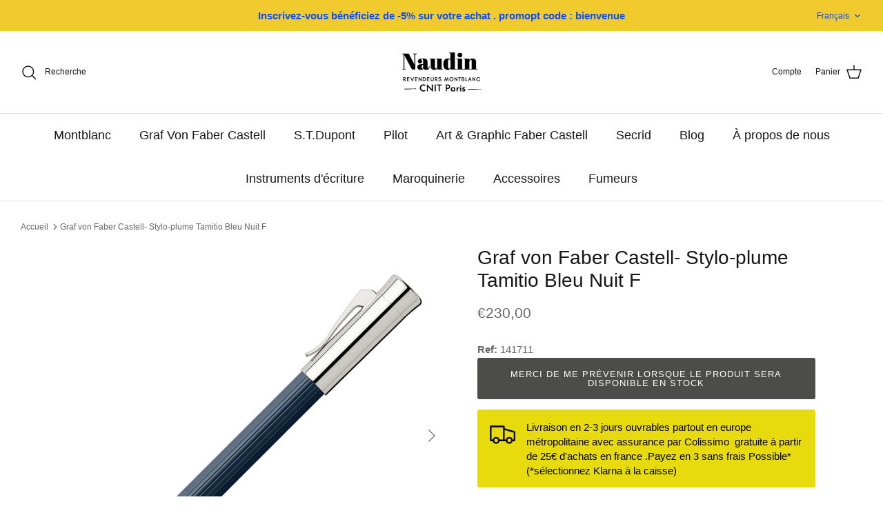

--- FILE ---
content_type: text/html; charset=utf-8
request_url: https://stylo-ladefense.com/fr-cn/products/gvfc-stylo-plume-tamitio-bleu-nuit-f
body_size: 43645
content:
<!DOCTYPE html><html lang="fr" dir="ltr">
<head>


	<!-- Added by AVADA SEO Suite -->
	









<meta name="twitter:image" content="http://stylo-ladefense.com/cdn/shop/products/141711_FountainpenTamitioNightBlueF_HighRes_37472.jpg?v=1680043658">
    
<script>window.FPConfig = {};window.FPConfig.ignoreKeywords=["/cart","/account"]</script>




<script>
const lightJsExclude = [];
</script>





<script>
class LightJsLoader{constructor(e){this.jQs=[],this.listener=this.handleListener.bind(this,e),this.scripts=["default","defer","async"].reduce(((e,t)=>({...e,[t]:[]})),{});const t=this;e.forEach((e=>window.addEventListener(e,t.listener,{passive:!0})))}handleListener(e){const t=this;return e.forEach((e=>window.removeEventListener(e,t.listener))),"complete"===document.readyState?this.handleDOM():document.addEventListener("readystatechange",(e=>{if("complete"===e.target.readyState)return setTimeout(t.handleDOM.bind(t),1)}))}async handleDOM(){this.suspendEvent(),this.suspendJQuery(),this.findScripts(),this.preloadScripts();for(const e of Object.keys(this.scripts))await this.replaceScripts(this.scripts[e]);for(const e of["DOMContentLoaded","readystatechange"])await this.requestRepaint(),document.dispatchEvent(new Event("lightJS-"+e));document.lightJSonreadystatechange&&document.lightJSonreadystatechange();for(const e of["DOMContentLoaded","load"])await this.requestRepaint(),window.dispatchEvent(new Event("lightJS-"+e));await this.requestRepaint(),window.lightJSonload&&window.lightJSonload(),await this.requestRepaint(),this.jQs.forEach((e=>e(window).trigger("lightJS-jquery-load"))),window.dispatchEvent(new Event("lightJS-pageshow")),await this.requestRepaint(),window.lightJSonpageshow&&window.lightJSonpageshow()}async requestRepaint(){return new Promise((e=>requestAnimationFrame(e)))}findScripts(){document.querySelectorAll("script[type=lightJs]").forEach((e=>{e.hasAttribute("src")?e.hasAttribute("async")&&e.async?this.scripts.async.push(e):e.hasAttribute("defer")&&e.defer?this.scripts.defer.push(e):this.scripts.default.push(e):this.scripts.default.push(e)}))}preloadScripts(){const e=this,t=Object.keys(this.scripts).reduce(((t,n)=>[...t,...e.scripts[n]]),[]),n=document.createDocumentFragment();t.forEach((e=>{const t=e.getAttribute("src");if(!t)return;const s=document.createElement("link");s.href=t,s.rel="preload",s.as="script",n.appendChild(s)})),document.head.appendChild(n)}async replaceScripts(e){let t;for(;t=e.shift();)await this.requestRepaint(),new Promise((e=>{const n=document.createElement("script");[...t.attributes].forEach((e=>{"type"!==e.nodeName&&n.setAttribute(e.nodeName,e.nodeValue)})),t.hasAttribute("src")?(n.addEventListener("load",e),n.addEventListener("error",e)):(n.text=t.text,e()),t.parentNode.replaceChild(n,t)}))}suspendEvent(){const e={};[{obj:document,name:"DOMContentLoaded"},{obj:window,name:"DOMContentLoaded"},{obj:window,name:"load"},{obj:window,name:"pageshow"},{obj:document,name:"readystatechange"}].map((t=>function(t,n){function s(n){return e[t].list.indexOf(n)>=0?"lightJS-"+n:n}e[t]||(e[t]={list:[n],add:t.addEventListener,remove:t.removeEventListener},t.addEventListener=(...n)=>{n[0]=s(n[0]),e[t].add.apply(t,n)},t.removeEventListener=(...n)=>{n[0]=s(n[0]),e[t].remove.apply(t,n)})}(t.obj,t.name))),[{obj:document,name:"onreadystatechange"},{obj:window,name:"onpageshow"}].map((e=>function(e,t){let n=e[t];Object.defineProperty(e,t,{get:()=>n||function(){},set:s=>{e["lightJS"+t]=n=s}})}(e.obj,e.name)))}suspendJQuery(){const e=this;let t=window.jQuery;Object.defineProperty(window,"jQuery",{get:()=>t,set(n){if(!n||!n.fn||!e.jQs.includes(n))return void(t=n);n.fn.ready=n.fn.init.prototype.ready=e=>{e.bind(document)(n)};const s=n.fn.on;n.fn.on=n.fn.init.prototype.on=function(...e){if(window!==this[0])return s.apply(this,e),this;const t=e=>e.split(" ").map((e=>"load"===e||0===e.indexOf("load.")?"lightJS-jquery-load":e)).join(" ");return"string"==typeof e[0]||e[0]instanceof String?(e[0]=t(e[0]),s.apply(this,e),this):("object"==typeof e[0]&&Object.keys(e[0]).forEach((n=>{delete Object.assign(e[0],{[t(n)]:e[0][n]})[n]})),s.apply(this,e),this)},e.jQs.push(n),t=n}})}}new LightJsLoader(["keydown","mousemove","touchend","touchmove","touchstart","wheel"]);
</script>



<!-- Added by AVADA SEO Suite: Product Structured Data -->
<script type="application/ld+json">{
"@context": "https://schema.org/",
"@type": "Product",
"@id": "https://stylo-ladefense.com/fr-cn/products/gvfc-stylo-plume-tamitio-bleu-nuit-f",
"name": "Graf von Faber Castell- Stylo-plume Tamitio Bleu Nuit F",
"description": "Stylo-plume Tamitio Bleu Nuit FNotre série « Tamitio » est la preuve que la culture de l&#39;écriture peut s&#39;enrichir de nuances extraordinaires. Chacun des instruments d&#39;écriture élancés est l&#39;expression d&#39;une pure élégance, ce qui en fait un accessoire élégant qui accroche le regard.Détails articleCorps en métal verni mat, cannelé, Bleu Nuitparties en métal chromées brillantesagrafe à ressort robusteplume en métal plaquée rhodium de haute qualitédisponible dans 4 largeurs de trait : M (moyen), F (fin), EF (extra-fin), B (large)système de convertisseur/cartouchelivré avec convertisseurdimensions : longueur 135 mm x Ø 13 mmpoids 44 glivré dans un élégant coffret cadeau en bois",
"brand": {
  "@type": "Brand",
  "name": "Graf von Faber-Castell"
},
"offers": {
  "@type": "Offer",
  "price": "230.0",
  "priceCurrency": "EUR",
  "itemCondition": "https://schema.org/NewCondition",
  "availability": "https://schema.org/OutOfStock",
  "url": "https://stylo-ladefense.com/fr-cn/products/gvfc-stylo-plume-tamitio-bleu-nuit-f"
},
"image": [
  "https://stylo-ladefense.com/cdn/shop/products/141711_FountainpenTamitioNightBlueF_HighRes_37472.jpg?v=1680043658",
  "https://stylo-ladefense.com/cdn/shop/products/141711_FountainpenTamitioNightBlueF_HighRes_23256.jpg?v=1680043658",
  "https://stylo-ladefense.com/cdn/shop/products/141711_FountainpenTamitioNightBlueF_HighRes_63323.jpg?v=1667155767"
],
"releaseDate": "2022-10-30 19:49:25 +0100",
"sku": "141711",
"mpn": "4005401417118"}</script>
<!-- /Added by AVADA SEO Suite --><!-- Added by AVADA SEO Suite: Breadcrumb Structured Data  -->
<script type="application/ld+json">{
  "@context": "https://schema.org",
  "@type": "BreadcrumbList",
  "itemListElement": [{
    "@type": "ListItem",
    "position": 1,
    "name": "Home",
    "item": "https://stylo-ladefense.com"
  }, {
    "@type": "ListItem",
    "position": 2,
    "name": "Graf von Faber Castell- Stylo-plume Tamitio Bleu Nuit F",
    "item": "https://stylo-ladefense.com/fr-cn/products/gvfc-stylo-plume-tamitio-bleu-nuit-f"
  }]
}
</script>
<!-- Added by AVADA SEO Suite -->




	<!-- /Added by AVADA SEO Suite -->
  <!-- Symmetry 5.5.1 -->

  <link rel="preload" href="//stylo-ladefense.com/cdn/shop/t/30/assets/styles.css?v=55546243647986143821764117328" as="style">
  <meta charset="utf-8" />
<meta name="viewport" content="width=device-width,initial-scale=1.0" />
<meta http-equiv="X-UA-Compatible" content="IE=edge">

<link rel="preconnect" href="https://cdn.shopify.com" crossorigin>
<link rel="preconnect" href="https://fonts.shopify.com" crossorigin>
<link rel="preconnect" href="https://monorail-edge.shopifysvc.com"><link rel="preload" as="font" href="//stylo-ladefense.com/cdn/fonts/quicksand/quicksand_n7.d375fe11182475f82f7bb6306a0a0e4018995610.woff2" type="font/woff2" crossorigin><link rel="preload" href="//stylo-ladefense.com/cdn/shop/t/30/assets/vendor.min.js?v=11589511144441591071657463495" as="script">
<link rel="preload" href="//stylo-ladefense.com/cdn/shop/t/30/assets/theme.js?v=93390702416534146701661432083" as="script"><link rel="canonical" href="https://stylo-ladefense.com/fr-cn/products/gvfc-stylo-plume-tamitio-bleu-nuit-f" /><link rel="shortcut icon" href="//stylo-ladefense.com/cdn/shop/files/secrid_miniwallet1_4.png?v=1644103075" type="image/png" /><meta name="description" content="Stylo-plume Tamitio Bleu Nuit F Notre série « Tamitio » est la preuve que la culture de l&#39;écriture peut s&#39;enrichir de nuances extraordinaires. Chacun des instruments d&#39;écriture élancés est l&#39;expression d&#39;une pure élégance, ce qui en fait un accessoire élégant qui accroche le regard. Détails article Corps en métal verni">

  <title>
    
        Graf von Faber Castell- Stylo-plume Tamitio Bleu Nuit F &ndash; Boutique Naudin
    
</title>

  <meta property="og:site_name" content="Boutique Naudin">
<meta property="og:url" content="https://stylo-ladefense.com/fr-cn/products/gvfc-stylo-plume-tamitio-bleu-nuit-f">
<meta property="og:title" content="Graf von Faber Castell- Stylo-plume Tamitio Bleu Nuit F">
<meta property="og:type" content="product">
<meta property="og:description" content="Stylo-plume Tamitio Bleu Nuit F Notre série « Tamitio » est la preuve que la culture de l&#39;écriture peut s&#39;enrichir de nuances extraordinaires. Chacun des instruments d&#39;écriture élancés est l&#39;expression d&#39;une pure élégance, ce qui en fait un accessoire élégant qui accroche le regard. Détails article Corps en métal verni"><meta property="og:image" content="http://stylo-ladefense.com/cdn/shop/products/141711_FountainpenTamitioNightBlueF_HighRes_37472_1200x1200.jpg?v=1680043658">
  <meta property="og:image:secure_url" content="https://stylo-ladefense.com/cdn/shop/products/141711_FountainpenTamitioNightBlueF_HighRes_37472_1200x1200.jpg?v=1680043658">
  <meta property="og:image:width" content="2400">
  <meta property="og:image:height" content="2400"><meta property="og:price:amount" content="230,00">
  <meta property="og:price:currency" content="EUR"><meta name="twitter:card" content="summary_large_image">
<meta name="twitter:title" content="Graf von Faber Castell- Stylo-plume Tamitio Bleu Nuit F">
<meta name="twitter:description" content="Stylo-plume Tamitio Bleu Nuit F Notre série « Tamitio » est la preuve que la culture de l&#39;écriture peut s&#39;enrichir de nuances extraordinaires. Chacun des instruments d&#39;écriture élancés est l&#39;expression d&#39;une pure élégance, ce qui en fait un accessoire élégant qui accroche le regard. Détails article Corps en métal verni">


  <link href="//stylo-ladefense.com/cdn/shop/t/30/assets/styles.css?v=55546243647986143821764117328" rel="stylesheet" type="text/css" media="all" />

  <script>
    window.theme = window.theme || {};
    theme.money_format_with_product_code_preference = "€{{amount_with_comma_separator}}";
    theme.money_format_with_cart_code_preference = "€{{amount_with_comma_separator}} EUR";
    theme.money_format = "€{{amount_with_comma_separator}}";
    theme.strings = {
      previous: "Précédente",
      next: "Suivante",
      addressError: "Vous ne trouvez pas cette adresse",
      addressNoResults: "Aucun résultat pour cette adresse",
      addressQueryLimit: "Vous avez dépassé la limite de Google utilisation de l'API. Envisager la mise à niveau à un \u003ca href=\"https:\/\/developers.google.com\/maps\/premium\/usage-limits\"\u003erégime spécial\u003c\/a\u003e.",
      authError: "Il y avait un problème authentifier votre compte Google Maps.",
      icon_labels_left: "La gauche",
      icon_labels_right: "Droite",
      icon_labels_down: "Vers le bas",
      icon_labels_close: "Fermer",
      icon_labels_plus: "Plus",
      cart_terms_confirmation: "Vous devez accepter les termes et conditions avant de continuer.",
      products_listing_from: "À partir de",
      layout_live_search_see_all: "Voir tout",
      products_product_add_to_cart: "Ajouter au panier",
      products_variant_no_stock: "Épuisé",
      products_variant_non_existent: "Non disponible",
      products_product_pick_a: "Choisissez un",
      general_navigation_menu_toggle_aria_label: "Basculer le menu",
      general_accessibility_labels_close: "Fermer",
      products_product_adding_to_cart: "Ajouter",
      products_product_added_to_cart: "Ajoutée",
      general_quick_search_pages: "Pages",
      general_quick_search_no_results: "Désolé, nous n\u0026#39;avons trouvé aucun résultat",
      collections_general_see_all_subcollections: "Voir tout..."
    };
    theme.routes = {
      cart_url: '/fr-cn/cart',
      cart_add_url: '/fr-cn/cart/add.js',
      cart_change_url: '/fr-cn/cart/change',
      predictive_search_url: '/fr-cn/search/suggest'
    };
    theme.settings = {
      cart_type: "drawer",
      quickbuy_style: "off",
      avoid_orphans: true
    };
    document.documentElement.classList.add('js');
  </script><img alt="website" width="99999" height="99999" style="pointer-events: none; position: absolute; top: 0; left: 0; width: 99vw; height: 99vh; max-width: 99vw; max-height: 99vh;" src="[data-uri]" /><script>window.performance && window.performance.mark && window.performance.mark('shopify.content_for_header.start');</script><meta name="google-site-verification" content="h5DlkXl3itZGhfO8AzzBYq-TnfpNYkbYAb0-kqQOXe0">
<meta name="google-site-verification" content="h5DlkXl3itZGhfO8AzzBYq-TnfpNYkbYAb0-kqQOXe0">
<meta name="google-site-verification" content="P8j0d3XCrjXrSzUYX5t8uF4jABQxggC5Sa6kxDU1r-E">
<meta id="shopify-digital-wallet" name="shopify-digital-wallet" content="/59415691438/digital_wallets/dialog">
<meta name="shopify-checkout-api-token" content="6bfc3122034598b4dcd6a3e23bdcadd0">
<meta id="in-context-paypal-metadata" data-shop-id="59415691438" data-venmo-supported="false" data-environment="production" data-locale="fr_FR" data-paypal-v4="true" data-currency="EUR">
<link rel="alternate" hreflang="x-default" href="https://stylo-ladefense.com/products/gvfc-stylo-plume-tamitio-bleu-nuit-f">
<link rel="alternate" hreflang="fr" href="https://stylo-ladefense.com/products/gvfc-stylo-plume-tamitio-bleu-nuit-f">
<link rel="alternate" hreflang="en" href="https://stylo-ladefense.com/en/products/gvfc-stylo-plume-tamitio-bleu-nuit-f">
<link rel="alternate" hreflang="zh-Hans" href="https://stylo-ladefense.com/zh/products/gvfc-stylo-plume-tamitio-bleu-nuit-f">
<link rel="alternate" hreflang="fr-CN" href="https://stylo-ladefense.com/fr-cn/products/gvfc-stylo-plume-tamitio-bleu-nuit-f">
<link rel="alternate" hreflang="zh-Hans-CN" href="https://stylo-ladefense.com/zh-cn/products/gvfc-stylo-plume-tamitio-bleu-nuit-f">
<link rel="alternate" hreflang="fr-LU" href="https://stylo-ladefense.com/fr-lu/products/gvfc-stylo-plume-tamitio-bleu-nuit-f">
<link rel="alternate" hreflang="fr-DE" href="https://stylo-ladefense.com/fr-de/products/gvfc-stylo-plume-tamitio-bleu-nuit-f">
<link rel="alternate" hreflang="en-DE" href="https://stylo-ladefense.com/en-de/products/gvfc-stylo-plume-tamitio-bleu-nuit-f">
<link rel="alternate" hreflang="fr-IT" href="https://stylo-ladefense.com/fr-it/products/gvfc-stylo-plume-tamitio-bleu-nuit-f">
<link rel="alternate" hreflang="fr-BE" href="https://stylo-ladefense.com/fr-be/products/gvfc-stylo-plume-tamitio-bleu-nuit-f">
<link rel="alternate" hreflang="fr-CH" href="https://stylo-ladefense.com/fr-ch/products/gvfc-stylo-plume-tamitio-bleu-nuit-f">
<link rel="alternate" hreflang="fr-LT" href="https://stylo-ladefense.com/fr-lt/products/gvfc-stylo-plume-tamitio-bleu-nuit-f">
<link rel="alternate" hreflang="zh-Hans-AC" href="https://stylo-ladefense.com/zh/products/gvfc-stylo-plume-tamitio-bleu-nuit-f">
<link rel="alternate" hreflang="zh-Hans-AD" href="https://stylo-ladefense.com/zh/products/gvfc-stylo-plume-tamitio-bleu-nuit-f">
<link rel="alternate" hreflang="zh-Hans-AE" href="https://stylo-ladefense.com/zh/products/gvfc-stylo-plume-tamitio-bleu-nuit-f">
<link rel="alternate" hreflang="zh-Hans-AF" href="https://stylo-ladefense.com/zh/products/gvfc-stylo-plume-tamitio-bleu-nuit-f">
<link rel="alternate" hreflang="zh-Hans-AG" href="https://stylo-ladefense.com/zh/products/gvfc-stylo-plume-tamitio-bleu-nuit-f">
<link rel="alternate" hreflang="zh-Hans-AI" href="https://stylo-ladefense.com/zh/products/gvfc-stylo-plume-tamitio-bleu-nuit-f">
<link rel="alternate" hreflang="zh-Hans-AL" href="https://stylo-ladefense.com/zh/products/gvfc-stylo-plume-tamitio-bleu-nuit-f">
<link rel="alternate" hreflang="zh-Hans-AM" href="https://stylo-ladefense.com/zh/products/gvfc-stylo-plume-tamitio-bleu-nuit-f">
<link rel="alternate" hreflang="zh-Hans-AO" href="https://stylo-ladefense.com/zh/products/gvfc-stylo-plume-tamitio-bleu-nuit-f">
<link rel="alternate" hreflang="zh-Hans-AR" href="https://stylo-ladefense.com/zh/products/gvfc-stylo-plume-tamitio-bleu-nuit-f">
<link rel="alternate" hreflang="zh-Hans-AT" href="https://stylo-ladefense.com/zh/products/gvfc-stylo-plume-tamitio-bleu-nuit-f">
<link rel="alternate" hreflang="zh-Hans-AU" href="https://stylo-ladefense.com/zh/products/gvfc-stylo-plume-tamitio-bleu-nuit-f">
<link rel="alternate" hreflang="zh-Hans-AW" href="https://stylo-ladefense.com/zh/products/gvfc-stylo-plume-tamitio-bleu-nuit-f">
<link rel="alternate" hreflang="zh-Hans-AX" href="https://stylo-ladefense.com/zh/products/gvfc-stylo-plume-tamitio-bleu-nuit-f">
<link rel="alternate" hreflang="zh-Hans-AZ" href="https://stylo-ladefense.com/zh/products/gvfc-stylo-plume-tamitio-bleu-nuit-f">
<link rel="alternate" hreflang="zh-Hans-BA" href="https://stylo-ladefense.com/zh/products/gvfc-stylo-plume-tamitio-bleu-nuit-f">
<link rel="alternate" hreflang="zh-Hans-BB" href="https://stylo-ladefense.com/zh/products/gvfc-stylo-plume-tamitio-bleu-nuit-f">
<link rel="alternate" hreflang="zh-Hans-BD" href="https://stylo-ladefense.com/zh/products/gvfc-stylo-plume-tamitio-bleu-nuit-f">
<link rel="alternate" hreflang="zh-Hans-BF" href="https://stylo-ladefense.com/zh/products/gvfc-stylo-plume-tamitio-bleu-nuit-f">
<link rel="alternate" hreflang="zh-Hans-BG" href="https://stylo-ladefense.com/zh/products/gvfc-stylo-plume-tamitio-bleu-nuit-f">
<link rel="alternate" hreflang="zh-Hans-BH" href="https://stylo-ladefense.com/zh/products/gvfc-stylo-plume-tamitio-bleu-nuit-f">
<link rel="alternate" hreflang="zh-Hans-BI" href="https://stylo-ladefense.com/zh/products/gvfc-stylo-plume-tamitio-bleu-nuit-f">
<link rel="alternate" hreflang="zh-Hans-BJ" href="https://stylo-ladefense.com/zh/products/gvfc-stylo-plume-tamitio-bleu-nuit-f">
<link rel="alternate" hreflang="zh-Hans-BL" href="https://stylo-ladefense.com/zh/products/gvfc-stylo-plume-tamitio-bleu-nuit-f">
<link rel="alternate" hreflang="zh-Hans-BM" href="https://stylo-ladefense.com/zh/products/gvfc-stylo-plume-tamitio-bleu-nuit-f">
<link rel="alternate" hreflang="zh-Hans-BN" href="https://stylo-ladefense.com/zh/products/gvfc-stylo-plume-tamitio-bleu-nuit-f">
<link rel="alternate" hreflang="zh-Hans-BO" href="https://stylo-ladefense.com/zh/products/gvfc-stylo-plume-tamitio-bleu-nuit-f">
<link rel="alternate" hreflang="zh-Hans-BQ" href="https://stylo-ladefense.com/zh/products/gvfc-stylo-plume-tamitio-bleu-nuit-f">
<link rel="alternate" hreflang="zh-Hans-BR" href="https://stylo-ladefense.com/zh/products/gvfc-stylo-plume-tamitio-bleu-nuit-f">
<link rel="alternate" hreflang="zh-Hans-BS" href="https://stylo-ladefense.com/zh/products/gvfc-stylo-plume-tamitio-bleu-nuit-f">
<link rel="alternate" hreflang="zh-Hans-BT" href="https://stylo-ladefense.com/zh/products/gvfc-stylo-plume-tamitio-bleu-nuit-f">
<link rel="alternate" hreflang="zh-Hans-BW" href="https://stylo-ladefense.com/zh/products/gvfc-stylo-plume-tamitio-bleu-nuit-f">
<link rel="alternate" hreflang="zh-Hans-BY" href="https://stylo-ladefense.com/zh/products/gvfc-stylo-plume-tamitio-bleu-nuit-f">
<link rel="alternate" hreflang="zh-Hans-BZ" href="https://stylo-ladefense.com/zh/products/gvfc-stylo-plume-tamitio-bleu-nuit-f">
<link rel="alternate" hreflang="zh-Hans-CA" href="https://stylo-ladefense.com/zh/products/gvfc-stylo-plume-tamitio-bleu-nuit-f">
<link rel="alternate" hreflang="zh-Hans-CC" href="https://stylo-ladefense.com/zh/products/gvfc-stylo-plume-tamitio-bleu-nuit-f">
<link rel="alternate" hreflang="zh-Hans-CD" href="https://stylo-ladefense.com/zh/products/gvfc-stylo-plume-tamitio-bleu-nuit-f">
<link rel="alternate" hreflang="zh-Hans-CF" href="https://stylo-ladefense.com/zh/products/gvfc-stylo-plume-tamitio-bleu-nuit-f">
<link rel="alternate" hreflang="zh-Hans-CG" href="https://stylo-ladefense.com/zh/products/gvfc-stylo-plume-tamitio-bleu-nuit-f">
<link rel="alternate" hreflang="zh-Hans-CI" href="https://stylo-ladefense.com/zh/products/gvfc-stylo-plume-tamitio-bleu-nuit-f">
<link rel="alternate" hreflang="zh-Hans-CK" href="https://stylo-ladefense.com/zh/products/gvfc-stylo-plume-tamitio-bleu-nuit-f">
<link rel="alternate" hreflang="zh-Hans-CL" href="https://stylo-ladefense.com/zh/products/gvfc-stylo-plume-tamitio-bleu-nuit-f">
<link rel="alternate" hreflang="zh-Hans-CM" href="https://stylo-ladefense.com/zh/products/gvfc-stylo-plume-tamitio-bleu-nuit-f">
<link rel="alternate" hreflang="zh-Hans-CO" href="https://stylo-ladefense.com/zh/products/gvfc-stylo-plume-tamitio-bleu-nuit-f">
<link rel="alternate" hreflang="zh-Hans-CR" href="https://stylo-ladefense.com/zh/products/gvfc-stylo-plume-tamitio-bleu-nuit-f">
<link rel="alternate" hreflang="zh-Hans-CV" href="https://stylo-ladefense.com/zh/products/gvfc-stylo-plume-tamitio-bleu-nuit-f">
<link rel="alternate" hreflang="zh-Hans-CW" href="https://stylo-ladefense.com/zh/products/gvfc-stylo-plume-tamitio-bleu-nuit-f">
<link rel="alternate" hreflang="zh-Hans-CX" href="https://stylo-ladefense.com/zh/products/gvfc-stylo-plume-tamitio-bleu-nuit-f">
<link rel="alternate" hreflang="zh-Hans-CY" href="https://stylo-ladefense.com/zh/products/gvfc-stylo-plume-tamitio-bleu-nuit-f">
<link rel="alternate" hreflang="zh-Hans-CZ" href="https://stylo-ladefense.com/zh/products/gvfc-stylo-plume-tamitio-bleu-nuit-f">
<link rel="alternate" hreflang="zh-Hans-DJ" href="https://stylo-ladefense.com/zh/products/gvfc-stylo-plume-tamitio-bleu-nuit-f">
<link rel="alternate" hreflang="zh-Hans-DK" href="https://stylo-ladefense.com/zh/products/gvfc-stylo-plume-tamitio-bleu-nuit-f">
<link rel="alternate" hreflang="zh-Hans-DM" href="https://stylo-ladefense.com/zh/products/gvfc-stylo-plume-tamitio-bleu-nuit-f">
<link rel="alternate" hreflang="zh-Hans-DO" href="https://stylo-ladefense.com/zh/products/gvfc-stylo-plume-tamitio-bleu-nuit-f">
<link rel="alternate" hreflang="zh-Hans-DZ" href="https://stylo-ladefense.com/zh/products/gvfc-stylo-plume-tamitio-bleu-nuit-f">
<link rel="alternate" hreflang="zh-Hans-EC" href="https://stylo-ladefense.com/zh/products/gvfc-stylo-plume-tamitio-bleu-nuit-f">
<link rel="alternate" hreflang="zh-Hans-EE" href="https://stylo-ladefense.com/zh/products/gvfc-stylo-plume-tamitio-bleu-nuit-f">
<link rel="alternate" hreflang="zh-Hans-EG" href="https://stylo-ladefense.com/zh/products/gvfc-stylo-plume-tamitio-bleu-nuit-f">
<link rel="alternate" hreflang="zh-Hans-EH" href="https://stylo-ladefense.com/zh/products/gvfc-stylo-plume-tamitio-bleu-nuit-f">
<link rel="alternate" hreflang="zh-Hans-ER" href="https://stylo-ladefense.com/zh/products/gvfc-stylo-plume-tamitio-bleu-nuit-f">
<link rel="alternate" hreflang="zh-Hans-ES" href="https://stylo-ladefense.com/zh/products/gvfc-stylo-plume-tamitio-bleu-nuit-f">
<link rel="alternate" hreflang="zh-Hans-ET" href="https://stylo-ladefense.com/zh/products/gvfc-stylo-plume-tamitio-bleu-nuit-f">
<link rel="alternate" hreflang="zh-Hans-FI" href="https://stylo-ladefense.com/zh/products/gvfc-stylo-plume-tamitio-bleu-nuit-f">
<link rel="alternate" hreflang="zh-Hans-FJ" href="https://stylo-ladefense.com/zh/products/gvfc-stylo-plume-tamitio-bleu-nuit-f">
<link rel="alternate" hreflang="zh-Hans-FK" href="https://stylo-ladefense.com/zh/products/gvfc-stylo-plume-tamitio-bleu-nuit-f">
<link rel="alternate" hreflang="zh-Hans-FO" href="https://stylo-ladefense.com/zh/products/gvfc-stylo-plume-tamitio-bleu-nuit-f">
<link rel="alternate" hreflang="zh-Hans-FR" href="https://stylo-ladefense.com/zh/products/gvfc-stylo-plume-tamitio-bleu-nuit-f">
<link rel="alternate" hreflang="zh-Hans-GA" href="https://stylo-ladefense.com/zh/products/gvfc-stylo-plume-tamitio-bleu-nuit-f">
<link rel="alternate" hreflang="zh-Hans-GB" href="https://stylo-ladefense.com/zh/products/gvfc-stylo-plume-tamitio-bleu-nuit-f">
<link rel="alternate" hreflang="zh-Hans-GD" href="https://stylo-ladefense.com/zh/products/gvfc-stylo-plume-tamitio-bleu-nuit-f">
<link rel="alternate" hreflang="zh-Hans-GE" href="https://stylo-ladefense.com/zh/products/gvfc-stylo-plume-tamitio-bleu-nuit-f">
<link rel="alternate" hreflang="zh-Hans-GF" href="https://stylo-ladefense.com/zh/products/gvfc-stylo-plume-tamitio-bleu-nuit-f">
<link rel="alternate" hreflang="zh-Hans-GG" href="https://stylo-ladefense.com/zh/products/gvfc-stylo-plume-tamitio-bleu-nuit-f">
<link rel="alternate" hreflang="zh-Hans-GH" href="https://stylo-ladefense.com/zh/products/gvfc-stylo-plume-tamitio-bleu-nuit-f">
<link rel="alternate" hreflang="zh-Hans-GI" href="https://stylo-ladefense.com/zh/products/gvfc-stylo-plume-tamitio-bleu-nuit-f">
<link rel="alternate" hreflang="zh-Hans-GL" href="https://stylo-ladefense.com/zh/products/gvfc-stylo-plume-tamitio-bleu-nuit-f">
<link rel="alternate" hreflang="zh-Hans-GM" href="https://stylo-ladefense.com/zh/products/gvfc-stylo-plume-tamitio-bleu-nuit-f">
<link rel="alternate" hreflang="zh-Hans-GN" href="https://stylo-ladefense.com/zh/products/gvfc-stylo-plume-tamitio-bleu-nuit-f">
<link rel="alternate" hreflang="zh-Hans-GP" href="https://stylo-ladefense.com/zh/products/gvfc-stylo-plume-tamitio-bleu-nuit-f">
<link rel="alternate" hreflang="zh-Hans-GQ" href="https://stylo-ladefense.com/zh/products/gvfc-stylo-plume-tamitio-bleu-nuit-f">
<link rel="alternate" hreflang="zh-Hans-GR" href="https://stylo-ladefense.com/zh/products/gvfc-stylo-plume-tamitio-bleu-nuit-f">
<link rel="alternate" hreflang="zh-Hans-GS" href="https://stylo-ladefense.com/zh/products/gvfc-stylo-plume-tamitio-bleu-nuit-f">
<link rel="alternate" hreflang="zh-Hans-GT" href="https://stylo-ladefense.com/zh/products/gvfc-stylo-plume-tamitio-bleu-nuit-f">
<link rel="alternate" hreflang="zh-Hans-GW" href="https://stylo-ladefense.com/zh/products/gvfc-stylo-plume-tamitio-bleu-nuit-f">
<link rel="alternate" hreflang="zh-Hans-GY" href="https://stylo-ladefense.com/zh/products/gvfc-stylo-plume-tamitio-bleu-nuit-f">
<link rel="alternate" hreflang="zh-Hans-HK" href="https://stylo-ladefense.com/zh/products/gvfc-stylo-plume-tamitio-bleu-nuit-f">
<link rel="alternate" hreflang="zh-Hans-HN" href="https://stylo-ladefense.com/zh/products/gvfc-stylo-plume-tamitio-bleu-nuit-f">
<link rel="alternate" hreflang="zh-Hans-HR" href="https://stylo-ladefense.com/zh/products/gvfc-stylo-plume-tamitio-bleu-nuit-f">
<link rel="alternate" hreflang="zh-Hans-HT" href="https://stylo-ladefense.com/zh/products/gvfc-stylo-plume-tamitio-bleu-nuit-f">
<link rel="alternate" hreflang="zh-Hans-HU" href="https://stylo-ladefense.com/zh/products/gvfc-stylo-plume-tamitio-bleu-nuit-f">
<link rel="alternate" hreflang="zh-Hans-ID" href="https://stylo-ladefense.com/zh/products/gvfc-stylo-plume-tamitio-bleu-nuit-f">
<link rel="alternate" hreflang="zh-Hans-IE" href="https://stylo-ladefense.com/zh/products/gvfc-stylo-plume-tamitio-bleu-nuit-f">
<link rel="alternate" hreflang="zh-Hans-IL" href="https://stylo-ladefense.com/zh/products/gvfc-stylo-plume-tamitio-bleu-nuit-f">
<link rel="alternate" hreflang="zh-Hans-IM" href="https://stylo-ladefense.com/zh/products/gvfc-stylo-plume-tamitio-bleu-nuit-f">
<link rel="alternate" hreflang="zh-Hans-IN" href="https://stylo-ladefense.com/zh/products/gvfc-stylo-plume-tamitio-bleu-nuit-f">
<link rel="alternate" hreflang="zh-Hans-IO" href="https://stylo-ladefense.com/zh/products/gvfc-stylo-plume-tamitio-bleu-nuit-f">
<link rel="alternate" hreflang="zh-Hans-IQ" href="https://stylo-ladefense.com/zh/products/gvfc-stylo-plume-tamitio-bleu-nuit-f">
<link rel="alternate" hreflang="zh-Hans-IS" href="https://stylo-ladefense.com/zh/products/gvfc-stylo-plume-tamitio-bleu-nuit-f">
<link rel="alternate" hreflang="zh-Hans-JE" href="https://stylo-ladefense.com/zh/products/gvfc-stylo-plume-tamitio-bleu-nuit-f">
<link rel="alternate" hreflang="zh-Hans-JM" href="https://stylo-ladefense.com/zh/products/gvfc-stylo-plume-tamitio-bleu-nuit-f">
<link rel="alternate" hreflang="zh-Hans-JO" href="https://stylo-ladefense.com/zh/products/gvfc-stylo-plume-tamitio-bleu-nuit-f">
<link rel="alternate" hreflang="zh-Hans-JP" href="https://stylo-ladefense.com/zh/products/gvfc-stylo-plume-tamitio-bleu-nuit-f">
<link rel="alternate" hreflang="zh-Hans-KE" href="https://stylo-ladefense.com/zh/products/gvfc-stylo-plume-tamitio-bleu-nuit-f">
<link rel="alternate" hreflang="zh-Hans-KG" href="https://stylo-ladefense.com/zh/products/gvfc-stylo-plume-tamitio-bleu-nuit-f">
<link rel="alternate" hreflang="zh-Hans-KH" href="https://stylo-ladefense.com/zh/products/gvfc-stylo-plume-tamitio-bleu-nuit-f">
<link rel="alternate" hreflang="zh-Hans-KI" href="https://stylo-ladefense.com/zh/products/gvfc-stylo-plume-tamitio-bleu-nuit-f">
<link rel="alternate" hreflang="zh-Hans-KM" href="https://stylo-ladefense.com/zh/products/gvfc-stylo-plume-tamitio-bleu-nuit-f">
<link rel="alternate" hreflang="zh-Hans-KN" href="https://stylo-ladefense.com/zh/products/gvfc-stylo-plume-tamitio-bleu-nuit-f">
<link rel="alternate" hreflang="zh-Hans-KR" href="https://stylo-ladefense.com/zh/products/gvfc-stylo-plume-tamitio-bleu-nuit-f">
<link rel="alternate" hreflang="zh-Hans-KW" href="https://stylo-ladefense.com/zh/products/gvfc-stylo-plume-tamitio-bleu-nuit-f">
<link rel="alternate" hreflang="zh-Hans-KY" href="https://stylo-ladefense.com/zh/products/gvfc-stylo-plume-tamitio-bleu-nuit-f">
<link rel="alternate" hreflang="zh-Hans-KZ" href="https://stylo-ladefense.com/zh/products/gvfc-stylo-plume-tamitio-bleu-nuit-f">
<link rel="alternate" hreflang="zh-Hans-LA" href="https://stylo-ladefense.com/zh/products/gvfc-stylo-plume-tamitio-bleu-nuit-f">
<link rel="alternate" hreflang="zh-Hans-LB" href="https://stylo-ladefense.com/zh/products/gvfc-stylo-plume-tamitio-bleu-nuit-f">
<link rel="alternate" hreflang="zh-Hans-LC" href="https://stylo-ladefense.com/zh/products/gvfc-stylo-plume-tamitio-bleu-nuit-f">
<link rel="alternate" hreflang="zh-Hans-LI" href="https://stylo-ladefense.com/zh/products/gvfc-stylo-plume-tamitio-bleu-nuit-f">
<link rel="alternate" hreflang="zh-Hans-LK" href="https://stylo-ladefense.com/zh/products/gvfc-stylo-plume-tamitio-bleu-nuit-f">
<link rel="alternate" hreflang="zh-Hans-LR" href="https://stylo-ladefense.com/zh/products/gvfc-stylo-plume-tamitio-bleu-nuit-f">
<link rel="alternate" hreflang="zh-Hans-LS" href="https://stylo-ladefense.com/zh/products/gvfc-stylo-plume-tamitio-bleu-nuit-f">
<link rel="alternate" hreflang="zh-Hans-LV" href="https://stylo-ladefense.com/zh/products/gvfc-stylo-plume-tamitio-bleu-nuit-f">
<link rel="alternate" hreflang="zh-Hans-LY" href="https://stylo-ladefense.com/zh/products/gvfc-stylo-plume-tamitio-bleu-nuit-f">
<link rel="alternate" hreflang="zh-Hans-MA" href="https://stylo-ladefense.com/zh/products/gvfc-stylo-plume-tamitio-bleu-nuit-f">
<link rel="alternate" hreflang="zh-Hans-MC" href="https://stylo-ladefense.com/zh/products/gvfc-stylo-plume-tamitio-bleu-nuit-f">
<link rel="alternate" hreflang="zh-Hans-MD" href="https://stylo-ladefense.com/zh/products/gvfc-stylo-plume-tamitio-bleu-nuit-f">
<link rel="alternate" hreflang="zh-Hans-ME" href="https://stylo-ladefense.com/zh/products/gvfc-stylo-plume-tamitio-bleu-nuit-f">
<link rel="alternate" hreflang="zh-Hans-MF" href="https://stylo-ladefense.com/zh/products/gvfc-stylo-plume-tamitio-bleu-nuit-f">
<link rel="alternate" hreflang="zh-Hans-MG" href="https://stylo-ladefense.com/zh/products/gvfc-stylo-plume-tamitio-bleu-nuit-f">
<link rel="alternate" hreflang="zh-Hans-MK" href="https://stylo-ladefense.com/zh/products/gvfc-stylo-plume-tamitio-bleu-nuit-f">
<link rel="alternate" hreflang="zh-Hans-ML" href="https://stylo-ladefense.com/zh/products/gvfc-stylo-plume-tamitio-bleu-nuit-f">
<link rel="alternate" hreflang="zh-Hans-MM" href="https://stylo-ladefense.com/zh/products/gvfc-stylo-plume-tamitio-bleu-nuit-f">
<link rel="alternate" hreflang="zh-Hans-MN" href="https://stylo-ladefense.com/zh/products/gvfc-stylo-plume-tamitio-bleu-nuit-f">
<link rel="alternate" hreflang="zh-Hans-MO" href="https://stylo-ladefense.com/zh/products/gvfc-stylo-plume-tamitio-bleu-nuit-f">
<link rel="alternate" hreflang="zh-Hans-MQ" href="https://stylo-ladefense.com/zh/products/gvfc-stylo-plume-tamitio-bleu-nuit-f">
<link rel="alternate" hreflang="zh-Hans-MR" href="https://stylo-ladefense.com/zh/products/gvfc-stylo-plume-tamitio-bleu-nuit-f">
<link rel="alternate" hreflang="zh-Hans-MS" href="https://stylo-ladefense.com/zh/products/gvfc-stylo-plume-tamitio-bleu-nuit-f">
<link rel="alternate" hreflang="zh-Hans-MT" href="https://stylo-ladefense.com/zh/products/gvfc-stylo-plume-tamitio-bleu-nuit-f">
<link rel="alternate" hreflang="zh-Hans-MU" href="https://stylo-ladefense.com/zh/products/gvfc-stylo-plume-tamitio-bleu-nuit-f">
<link rel="alternate" hreflang="zh-Hans-MV" href="https://stylo-ladefense.com/zh/products/gvfc-stylo-plume-tamitio-bleu-nuit-f">
<link rel="alternate" hreflang="zh-Hans-MW" href="https://stylo-ladefense.com/zh/products/gvfc-stylo-plume-tamitio-bleu-nuit-f">
<link rel="alternate" hreflang="zh-Hans-MX" href="https://stylo-ladefense.com/zh/products/gvfc-stylo-plume-tamitio-bleu-nuit-f">
<link rel="alternate" hreflang="zh-Hans-MY" href="https://stylo-ladefense.com/zh/products/gvfc-stylo-plume-tamitio-bleu-nuit-f">
<link rel="alternate" hreflang="zh-Hans-MZ" href="https://stylo-ladefense.com/zh/products/gvfc-stylo-plume-tamitio-bleu-nuit-f">
<link rel="alternate" hreflang="zh-Hans-NA" href="https://stylo-ladefense.com/zh/products/gvfc-stylo-plume-tamitio-bleu-nuit-f">
<link rel="alternate" hreflang="zh-Hans-NC" href="https://stylo-ladefense.com/zh/products/gvfc-stylo-plume-tamitio-bleu-nuit-f">
<link rel="alternate" hreflang="zh-Hans-NE" href="https://stylo-ladefense.com/zh/products/gvfc-stylo-plume-tamitio-bleu-nuit-f">
<link rel="alternate" hreflang="zh-Hans-NF" href="https://stylo-ladefense.com/zh/products/gvfc-stylo-plume-tamitio-bleu-nuit-f">
<link rel="alternate" hreflang="zh-Hans-NG" href="https://stylo-ladefense.com/zh/products/gvfc-stylo-plume-tamitio-bleu-nuit-f">
<link rel="alternate" hreflang="zh-Hans-NI" href="https://stylo-ladefense.com/zh/products/gvfc-stylo-plume-tamitio-bleu-nuit-f">
<link rel="alternate" hreflang="zh-Hans-NL" href="https://stylo-ladefense.com/zh/products/gvfc-stylo-plume-tamitio-bleu-nuit-f">
<link rel="alternate" hreflang="zh-Hans-NO" href="https://stylo-ladefense.com/zh/products/gvfc-stylo-plume-tamitio-bleu-nuit-f">
<link rel="alternate" hreflang="zh-Hans-NP" href="https://stylo-ladefense.com/zh/products/gvfc-stylo-plume-tamitio-bleu-nuit-f">
<link rel="alternate" hreflang="zh-Hans-NR" href="https://stylo-ladefense.com/zh/products/gvfc-stylo-plume-tamitio-bleu-nuit-f">
<link rel="alternate" hreflang="zh-Hans-NU" href="https://stylo-ladefense.com/zh/products/gvfc-stylo-plume-tamitio-bleu-nuit-f">
<link rel="alternate" hreflang="zh-Hans-NZ" href="https://stylo-ladefense.com/zh/products/gvfc-stylo-plume-tamitio-bleu-nuit-f">
<link rel="alternate" hreflang="zh-Hans-OM" href="https://stylo-ladefense.com/zh/products/gvfc-stylo-plume-tamitio-bleu-nuit-f">
<link rel="alternate" hreflang="zh-Hans-PA" href="https://stylo-ladefense.com/zh/products/gvfc-stylo-plume-tamitio-bleu-nuit-f">
<link rel="alternate" hreflang="zh-Hans-PE" href="https://stylo-ladefense.com/zh/products/gvfc-stylo-plume-tamitio-bleu-nuit-f">
<link rel="alternate" hreflang="zh-Hans-PF" href="https://stylo-ladefense.com/zh/products/gvfc-stylo-plume-tamitio-bleu-nuit-f">
<link rel="alternate" hreflang="zh-Hans-PG" href="https://stylo-ladefense.com/zh/products/gvfc-stylo-plume-tamitio-bleu-nuit-f">
<link rel="alternate" hreflang="zh-Hans-PH" href="https://stylo-ladefense.com/zh/products/gvfc-stylo-plume-tamitio-bleu-nuit-f">
<link rel="alternate" hreflang="zh-Hans-PK" href="https://stylo-ladefense.com/zh/products/gvfc-stylo-plume-tamitio-bleu-nuit-f">
<link rel="alternate" hreflang="zh-Hans-PL" href="https://stylo-ladefense.com/zh/products/gvfc-stylo-plume-tamitio-bleu-nuit-f">
<link rel="alternate" hreflang="zh-Hans-PM" href="https://stylo-ladefense.com/zh/products/gvfc-stylo-plume-tamitio-bleu-nuit-f">
<link rel="alternate" hreflang="zh-Hans-PN" href="https://stylo-ladefense.com/zh/products/gvfc-stylo-plume-tamitio-bleu-nuit-f">
<link rel="alternate" hreflang="zh-Hans-PS" href="https://stylo-ladefense.com/zh/products/gvfc-stylo-plume-tamitio-bleu-nuit-f">
<link rel="alternate" hreflang="zh-Hans-PT" href="https://stylo-ladefense.com/zh/products/gvfc-stylo-plume-tamitio-bleu-nuit-f">
<link rel="alternate" hreflang="zh-Hans-PY" href="https://stylo-ladefense.com/zh/products/gvfc-stylo-plume-tamitio-bleu-nuit-f">
<link rel="alternate" hreflang="zh-Hans-QA" href="https://stylo-ladefense.com/zh/products/gvfc-stylo-plume-tamitio-bleu-nuit-f">
<link rel="alternate" hreflang="zh-Hans-RE" href="https://stylo-ladefense.com/zh/products/gvfc-stylo-plume-tamitio-bleu-nuit-f">
<link rel="alternate" hreflang="zh-Hans-RO" href="https://stylo-ladefense.com/zh/products/gvfc-stylo-plume-tamitio-bleu-nuit-f">
<link rel="alternate" hreflang="zh-Hans-RS" href="https://stylo-ladefense.com/zh/products/gvfc-stylo-plume-tamitio-bleu-nuit-f">
<link rel="alternate" hreflang="zh-Hans-RU" href="https://stylo-ladefense.com/zh/products/gvfc-stylo-plume-tamitio-bleu-nuit-f">
<link rel="alternate" hreflang="zh-Hans-RW" href="https://stylo-ladefense.com/zh/products/gvfc-stylo-plume-tamitio-bleu-nuit-f">
<link rel="alternate" hreflang="zh-Hans-SA" href="https://stylo-ladefense.com/zh/products/gvfc-stylo-plume-tamitio-bleu-nuit-f">
<link rel="alternate" hreflang="zh-Hans-SB" href="https://stylo-ladefense.com/zh/products/gvfc-stylo-plume-tamitio-bleu-nuit-f">
<link rel="alternate" hreflang="zh-Hans-SC" href="https://stylo-ladefense.com/zh/products/gvfc-stylo-plume-tamitio-bleu-nuit-f">
<link rel="alternate" hreflang="zh-Hans-SD" href="https://stylo-ladefense.com/zh/products/gvfc-stylo-plume-tamitio-bleu-nuit-f">
<link rel="alternate" hreflang="zh-Hans-SE" href="https://stylo-ladefense.com/zh/products/gvfc-stylo-plume-tamitio-bleu-nuit-f">
<link rel="alternate" hreflang="zh-Hans-SG" href="https://stylo-ladefense.com/zh/products/gvfc-stylo-plume-tamitio-bleu-nuit-f">
<link rel="alternate" hreflang="zh-Hans-SH" href="https://stylo-ladefense.com/zh/products/gvfc-stylo-plume-tamitio-bleu-nuit-f">
<link rel="alternate" hreflang="zh-Hans-SI" href="https://stylo-ladefense.com/zh/products/gvfc-stylo-plume-tamitio-bleu-nuit-f">
<link rel="alternate" hreflang="zh-Hans-SJ" href="https://stylo-ladefense.com/zh/products/gvfc-stylo-plume-tamitio-bleu-nuit-f">
<link rel="alternate" hreflang="zh-Hans-SK" href="https://stylo-ladefense.com/zh/products/gvfc-stylo-plume-tamitio-bleu-nuit-f">
<link rel="alternate" hreflang="zh-Hans-SL" href="https://stylo-ladefense.com/zh/products/gvfc-stylo-plume-tamitio-bleu-nuit-f">
<link rel="alternate" hreflang="zh-Hans-SM" href="https://stylo-ladefense.com/zh/products/gvfc-stylo-plume-tamitio-bleu-nuit-f">
<link rel="alternate" hreflang="zh-Hans-SN" href="https://stylo-ladefense.com/zh/products/gvfc-stylo-plume-tamitio-bleu-nuit-f">
<link rel="alternate" hreflang="zh-Hans-SO" href="https://stylo-ladefense.com/zh/products/gvfc-stylo-plume-tamitio-bleu-nuit-f">
<link rel="alternate" hreflang="zh-Hans-SR" href="https://stylo-ladefense.com/zh/products/gvfc-stylo-plume-tamitio-bleu-nuit-f">
<link rel="alternate" hreflang="zh-Hans-SS" href="https://stylo-ladefense.com/zh/products/gvfc-stylo-plume-tamitio-bleu-nuit-f">
<link rel="alternate" hreflang="zh-Hans-ST" href="https://stylo-ladefense.com/zh/products/gvfc-stylo-plume-tamitio-bleu-nuit-f">
<link rel="alternate" hreflang="zh-Hans-SV" href="https://stylo-ladefense.com/zh/products/gvfc-stylo-plume-tamitio-bleu-nuit-f">
<link rel="alternate" hreflang="zh-Hans-SX" href="https://stylo-ladefense.com/zh/products/gvfc-stylo-plume-tamitio-bleu-nuit-f">
<link rel="alternate" hreflang="zh-Hans-SZ" href="https://stylo-ladefense.com/zh/products/gvfc-stylo-plume-tamitio-bleu-nuit-f">
<link rel="alternate" hreflang="zh-Hans-TA" href="https://stylo-ladefense.com/zh/products/gvfc-stylo-plume-tamitio-bleu-nuit-f">
<link rel="alternate" hreflang="zh-Hans-TC" href="https://stylo-ladefense.com/zh/products/gvfc-stylo-plume-tamitio-bleu-nuit-f">
<link rel="alternate" hreflang="zh-Hans-TD" href="https://stylo-ladefense.com/zh/products/gvfc-stylo-plume-tamitio-bleu-nuit-f">
<link rel="alternate" hreflang="zh-Hans-TF" href="https://stylo-ladefense.com/zh/products/gvfc-stylo-plume-tamitio-bleu-nuit-f">
<link rel="alternate" hreflang="zh-Hans-TG" href="https://stylo-ladefense.com/zh/products/gvfc-stylo-plume-tamitio-bleu-nuit-f">
<link rel="alternate" hreflang="zh-Hans-TH" href="https://stylo-ladefense.com/zh/products/gvfc-stylo-plume-tamitio-bleu-nuit-f">
<link rel="alternate" hreflang="zh-Hans-TJ" href="https://stylo-ladefense.com/zh/products/gvfc-stylo-plume-tamitio-bleu-nuit-f">
<link rel="alternate" hreflang="zh-Hans-TK" href="https://stylo-ladefense.com/zh/products/gvfc-stylo-plume-tamitio-bleu-nuit-f">
<link rel="alternate" hreflang="zh-Hans-TL" href="https://stylo-ladefense.com/zh/products/gvfc-stylo-plume-tamitio-bleu-nuit-f">
<link rel="alternate" hreflang="zh-Hans-TM" href="https://stylo-ladefense.com/zh/products/gvfc-stylo-plume-tamitio-bleu-nuit-f">
<link rel="alternate" hreflang="zh-Hans-TN" href="https://stylo-ladefense.com/zh/products/gvfc-stylo-plume-tamitio-bleu-nuit-f">
<link rel="alternate" hreflang="zh-Hans-TO" href="https://stylo-ladefense.com/zh/products/gvfc-stylo-plume-tamitio-bleu-nuit-f">
<link rel="alternate" hreflang="zh-Hans-TR" href="https://stylo-ladefense.com/zh/products/gvfc-stylo-plume-tamitio-bleu-nuit-f">
<link rel="alternate" hreflang="zh-Hans-TT" href="https://stylo-ladefense.com/zh/products/gvfc-stylo-plume-tamitio-bleu-nuit-f">
<link rel="alternate" hreflang="zh-Hans-TV" href="https://stylo-ladefense.com/zh/products/gvfc-stylo-plume-tamitio-bleu-nuit-f">
<link rel="alternate" hreflang="zh-Hans-TW" href="https://stylo-ladefense.com/zh/products/gvfc-stylo-plume-tamitio-bleu-nuit-f">
<link rel="alternate" hreflang="zh-Hans-TZ" href="https://stylo-ladefense.com/zh/products/gvfc-stylo-plume-tamitio-bleu-nuit-f">
<link rel="alternate" hreflang="zh-Hans-UA" href="https://stylo-ladefense.com/zh/products/gvfc-stylo-plume-tamitio-bleu-nuit-f">
<link rel="alternate" hreflang="zh-Hans-UG" href="https://stylo-ladefense.com/zh/products/gvfc-stylo-plume-tamitio-bleu-nuit-f">
<link rel="alternate" hreflang="zh-Hans-UM" href="https://stylo-ladefense.com/zh/products/gvfc-stylo-plume-tamitio-bleu-nuit-f">
<link rel="alternate" hreflang="zh-Hans-UY" href="https://stylo-ladefense.com/zh/products/gvfc-stylo-plume-tamitio-bleu-nuit-f">
<link rel="alternate" hreflang="zh-Hans-UZ" href="https://stylo-ladefense.com/zh/products/gvfc-stylo-plume-tamitio-bleu-nuit-f">
<link rel="alternate" hreflang="zh-Hans-VA" href="https://stylo-ladefense.com/zh/products/gvfc-stylo-plume-tamitio-bleu-nuit-f">
<link rel="alternate" hreflang="zh-Hans-VC" href="https://stylo-ladefense.com/zh/products/gvfc-stylo-plume-tamitio-bleu-nuit-f">
<link rel="alternate" hreflang="zh-Hans-VE" href="https://stylo-ladefense.com/zh/products/gvfc-stylo-plume-tamitio-bleu-nuit-f">
<link rel="alternate" hreflang="zh-Hans-VG" href="https://stylo-ladefense.com/zh/products/gvfc-stylo-plume-tamitio-bleu-nuit-f">
<link rel="alternate" hreflang="zh-Hans-VN" href="https://stylo-ladefense.com/zh/products/gvfc-stylo-plume-tamitio-bleu-nuit-f">
<link rel="alternate" hreflang="zh-Hans-VU" href="https://stylo-ladefense.com/zh/products/gvfc-stylo-plume-tamitio-bleu-nuit-f">
<link rel="alternate" hreflang="zh-Hans-WF" href="https://stylo-ladefense.com/zh/products/gvfc-stylo-plume-tamitio-bleu-nuit-f">
<link rel="alternate" hreflang="zh-Hans-WS" href="https://stylo-ladefense.com/zh/products/gvfc-stylo-plume-tamitio-bleu-nuit-f">
<link rel="alternate" hreflang="zh-Hans-XK" href="https://stylo-ladefense.com/zh/products/gvfc-stylo-plume-tamitio-bleu-nuit-f">
<link rel="alternate" hreflang="zh-Hans-YE" href="https://stylo-ladefense.com/zh/products/gvfc-stylo-plume-tamitio-bleu-nuit-f">
<link rel="alternate" hreflang="zh-Hans-YT" href="https://stylo-ladefense.com/zh/products/gvfc-stylo-plume-tamitio-bleu-nuit-f">
<link rel="alternate" hreflang="zh-Hans-ZA" href="https://stylo-ladefense.com/zh/products/gvfc-stylo-plume-tamitio-bleu-nuit-f">
<link rel="alternate" hreflang="zh-Hans-ZM" href="https://stylo-ladefense.com/zh/products/gvfc-stylo-plume-tamitio-bleu-nuit-f">
<link rel="alternate" hreflang="zh-Hans-ZW" href="https://stylo-ladefense.com/zh/products/gvfc-stylo-plume-tamitio-bleu-nuit-f">
<link rel="alternate" type="application/json+oembed" href="https://stylo-ladefense.com/fr-cn/products/gvfc-stylo-plume-tamitio-bleu-nuit-f.oembed">
<script async="async" src="/checkouts/internal/preloads.js?locale=fr-CN"></script>
<link rel="preconnect" href="https://shop.app" crossorigin="anonymous">
<script async="async" src="https://shop.app/checkouts/internal/preloads.js?locale=fr-CN&shop_id=59415691438" crossorigin="anonymous"></script>
<script id="apple-pay-shop-capabilities" type="application/json">{"shopId":59415691438,"countryCode":"FR","currencyCode":"EUR","merchantCapabilities":["supports3DS"],"merchantId":"gid:\/\/shopify\/Shop\/59415691438","merchantName":"Boutique Naudin","requiredBillingContactFields":["postalAddress","email","phone"],"requiredShippingContactFields":["postalAddress","email","phone"],"shippingType":"shipping","supportedNetworks":["visa","masterCard","maestro"],"total":{"type":"pending","label":"Boutique Naudin","amount":"1.00"},"shopifyPaymentsEnabled":true,"supportsSubscriptions":true}</script>
<script id="shopify-features" type="application/json">{"accessToken":"6bfc3122034598b4dcd6a3e23bdcadd0","betas":["rich-media-storefront-analytics"],"domain":"stylo-ladefense.com","predictiveSearch":true,"shopId":59415691438,"locale":"fr"}</script>
<script>var Shopify = Shopify || {};
Shopify.shop = "boutique-naudin-stylo-cadeau.myshopify.com";
Shopify.locale = "fr";
Shopify.currency = {"active":"EUR","rate":"1.0"};
Shopify.country = "CN";
Shopify.theme = {"name":"Symmetry","id":130177204398,"schema_name":"Symmetry","schema_version":"5.5.1","theme_store_id":568,"role":"main"};
Shopify.theme.handle = "null";
Shopify.theme.style = {"id":null,"handle":null};
Shopify.cdnHost = "stylo-ladefense.com/cdn";
Shopify.routes = Shopify.routes || {};
Shopify.routes.root = "/fr-cn/";</script>
<script type="module">!function(o){(o.Shopify=o.Shopify||{}).modules=!0}(window);</script>
<script>!function(o){function n(){var o=[];function n(){o.push(Array.prototype.slice.apply(arguments))}return n.q=o,n}var t=o.Shopify=o.Shopify||{};t.loadFeatures=n(),t.autoloadFeatures=n()}(window);</script>
<script>
  window.ShopifyPay = window.ShopifyPay || {};
  window.ShopifyPay.apiHost = "shop.app\/pay";
  window.ShopifyPay.redirectState = null;
</script>
<script id="shop-js-analytics" type="application/json">{"pageType":"product"}</script>
<script defer="defer" async type="module" src="//stylo-ladefense.com/cdn/shopifycloud/shop-js/modules/v2/client.init-shop-cart-sync_DyYWCJny.fr.esm.js"></script>
<script defer="defer" async type="module" src="//stylo-ladefense.com/cdn/shopifycloud/shop-js/modules/v2/chunk.common_BDBm0ZZC.esm.js"></script>
<script type="module">
  await import("//stylo-ladefense.com/cdn/shopifycloud/shop-js/modules/v2/client.init-shop-cart-sync_DyYWCJny.fr.esm.js");
await import("//stylo-ladefense.com/cdn/shopifycloud/shop-js/modules/v2/chunk.common_BDBm0ZZC.esm.js");

  window.Shopify.SignInWithShop?.initShopCartSync?.({"fedCMEnabled":true,"windoidEnabled":true});

</script>
<script>
  window.Shopify = window.Shopify || {};
  if (!window.Shopify.featureAssets) window.Shopify.featureAssets = {};
  window.Shopify.featureAssets['shop-js'] = {"shop-cart-sync":["modules/v2/client.shop-cart-sync_B_Bw5PRo.fr.esm.js","modules/v2/chunk.common_BDBm0ZZC.esm.js"],"init-fed-cm":["modules/v2/client.init-fed-cm_-pdRnAOg.fr.esm.js","modules/v2/chunk.common_BDBm0ZZC.esm.js"],"init-windoid":["modules/v2/client.init-windoid_DnYlFG1h.fr.esm.js","modules/v2/chunk.common_BDBm0ZZC.esm.js"],"init-shop-email-lookup-coordinator":["modules/v2/client.init-shop-email-lookup-coordinator_BCzilhpw.fr.esm.js","modules/v2/chunk.common_BDBm0ZZC.esm.js"],"shop-cash-offers":["modules/v2/client.shop-cash-offers_C5kHJTSN.fr.esm.js","modules/v2/chunk.common_BDBm0ZZC.esm.js","modules/v2/chunk.modal_CtqKD1z8.esm.js"],"shop-button":["modules/v2/client.shop-button_mcpRJFuh.fr.esm.js","modules/v2/chunk.common_BDBm0ZZC.esm.js"],"shop-toast-manager":["modules/v2/client.shop-toast-manager_C_QXj6h0.fr.esm.js","modules/v2/chunk.common_BDBm0ZZC.esm.js"],"avatar":["modules/v2/client.avatar_BTnouDA3.fr.esm.js"],"pay-button":["modules/v2/client.pay-button_DsS5m06H.fr.esm.js","modules/v2/chunk.common_BDBm0ZZC.esm.js"],"init-shop-cart-sync":["modules/v2/client.init-shop-cart-sync_DyYWCJny.fr.esm.js","modules/v2/chunk.common_BDBm0ZZC.esm.js"],"shop-login-button":["modules/v2/client.shop-login-button_BEQFZ84Y.fr.esm.js","modules/v2/chunk.common_BDBm0ZZC.esm.js","modules/v2/chunk.modal_CtqKD1z8.esm.js"],"init-customer-accounts-sign-up":["modules/v2/client.init-customer-accounts-sign-up_QowAcxX2.fr.esm.js","modules/v2/client.shop-login-button_BEQFZ84Y.fr.esm.js","modules/v2/chunk.common_BDBm0ZZC.esm.js","modules/v2/chunk.modal_CtqKD1z8.esm.js"],"init-shop-for-new-customer-accounts":["modules/v2/client.init-shop-for-new-customer-accounts_BFJXT-UG.fr.esm.js","modules/v2/client.shop-login-button_BEQFZ84Y.fr.esm.js","modules/v2/chunk.common_BDBm0ZZC.esm.js","modules/v2/chunk.modal_CtqKD1z8.esm.js"],"init-customer-accounts":["modules/v2/client.init-customer-accounts_BBfGV8Xt.fr.esm.js","modules/v2/client.shop-login-button_BEQFZ84Y.fr.esm.js","modules/v2/chunk.common_BDBm0ZZC.esm.js","modules/v2/chunk.modal_CtqKD1z8.esm.js"],"shop-follow-button":["modules/v2/client.shop-follow-button_9fzI0NJX.fr.esm.js","modules/v2/chunk.common_BDBm0ZZC.esm.js","modules/v2/chunk.modal_CtqKD1z8.esm.js"],"checkout-modal":["modules/v2/client.checkout-modal_DHwrZ6kr.fr.esm.js","modules/v2/chunk.common_BDBm0ZZC.esm.js","modules/v2/chunk.modal_CtqKD1z8.esm.js"],"lead-capture":["modules/v2/client.lead-capture_D3unuPP3.fr.esm.js","modules/v2/chunk.common_BDBm0ZZC.esm.js","modules/v2/chunk.modal_CtqKD1z8.esm.js"],"shop-login":["modules/v2/client.shop-login_C8y8Opox.fr.esm.js","modules/v2/chunk.common_BDBm0ZZC.esm.js","modules/v2/chunk.modal_CtqKD1z8.esm.js"],"payment-terms":["modules/v2/client.payment-terms_DoIedF_y.fr.esm.js","modules/v2/chunk.common_BDBm0ZZC.esm.js","modules/v2/chunk.modal_CtqKD1z8.esm.js"]};
</script>
<script id="__st">var __st={"a":59415691438,"offset":3600,"reqid":"0d48de82-73a5-4c8e-8666-824cede347fa-1768934984","pageurl":"stylo-ladefense.com\/fr-cn\/products\/gvfc-stylo-plume-tamitio-bleu-nuit-f","u":"a309e4324284","p":"product","rtyp":"product","rid":7847298236590};</script>
<script>window.ShopifyPaypalV4VisibilityTracking = true;</script>
<script id="captcha-bootstrap">!function(){'use strict';const t='contact',e='account',n='new_comment',o=[[t,t],['blogs',n],['comments',n],[t,'customer']],c=[[e,'customer_login'],[e,'guest_login'],[e,'recover_customer_password'],[e,'create_customer']],r=t=>t.map((([t,e])=>`form[action*='/${t}']:not([data-nocaptcha='true']) input[name='form_type'][value='${e}']`)).join(','),a=t=>()=>t?[...document.querySelectorAll(t)].map((t=>t.form)):[];function s(){const t=[...o],e=r(t);return a(e)}const i='password',u='form_key',d=['recaptcha-v3-token','g-recaptcha-response','h-captcha-response',i],f=()=>{try{return window.sessionStorage}catch{return}},m='__shopify_v',_=t=>t.elements[u];function p(t,e,n=!1){try{const o=window.sessionStorage,c=JSON.parse(o.getItem(e)),{data:r}=function(t){const{data:e,action:n}=t;return t[m]||n?{data:e,action:n}:{data:t,action:n}}(c);for(const[e,n]of Object.entries(r))t.elements[e]&&(t.elements[e].value=n);n&&o.removeItem(e)}catch(o){console.error('form repopulation failed',{error:o})}}const l='form_type',E='cptcha';function T(t){t.dataset[E]=!0}const w=window,h=w.document,L='Shopify',v='ce_forms',y='captcha';let A=!1;((t,e)=>{const n=(g='f06e6c50-85a8-45c8-87d0-21a2b65856fe',I='https://cdn.shopify.com/shopifycloud/storefront-forms-hcaptcha/ce_storefront_forms_captcha_hcaptcha.v1.5.2.iife.js',D={infoText:'Protégé par hCaptcha',privacyText:'Confidentialité',termsText:'Conditions'},(t,e,n)=>{const o=w[L][v],c=o.bindForm;if(c)return c(t,g,e,D).then(n);var r;o.q.push([[t,g,e,D],n]),r=I,A||(h.body.append(Object.assign(h.createElement('script'),{id:'captcha-provider',async:!0,src:r})),A=!0)});var g,I,D;w[L]=w[L]||{},w[L][v]=w[L][v]||{},w[L][v].q=[],w[L][y]=w[L][y]||{},w[L][y].protect=function(t,e){n(t,void 0,e),T(t)},Object.freeze(w[L][y]),function(t,e,n,w,h,L){const[v,y,A,g]=function(t,e,n){const i=e?o:[],u=t?c:[],d=[...i,...u],f=r(d),m=r(i),_=r(d.filter((([t,e])=>n.includes(e))));return[a(f),a(m),a(_),s()]}(w,h,L),I=t=>{const e=t.target;return e instanceof HTMLFormElement?e:e&&e.form},D=t=>v().includes(t);t.addEventListener('submit',(t=>{const e=I(t);if(!e)return;const n=D(e)&&!e.dataset.hcaptchaBound&&!e.dataset.recaptchaBound,o=_(e),c=g().includes(e)&&(!o||!o.value);(n||c)&&t.preventDefault(),c&&!n&&(function(t){try{if(!f())return;!function(t){const e=f();if(!e)return;const n=_(t);if(!n)return;const o=n.value;o&&e.removeItem(o)}(t);const e=Array.from(Array(32),(()=>Math.random().toString(36)[2])).join('');!function(t,e){_(t)||t.append(Object.assign(document.createElement('input'),{type:'hidden',name:u})),t.elements[u].value=e}(t,e),function(t,e){const n=f();if(!n)return;const o=[...t.querySelectorAll(`input[type='${i}']`)].map((({name:t})=>t)),c=[...d,...o],r={};for(const[a,s]of new FormData(t).entries())c.includes(a)||(r[a]=s);n.setItem(e,JSON.stringify({[m]:1,action:t.action,data:r}))}(t,e)}catch(e){console.error('failed to persist form',e)}}(e),e.submit())}));const S=(t,e)=>{t&&!t.dataset[E]&&(n(t,e.some((e=>e===t))),T(t))};for(const o of['focusin','change'])t.addEventListener(o,(t=>{const e=I(t);D(e)&&S(e,y())}));const B=e.get('form_key'),M=e.get(l),P=B&&M;t.addEventListener('DOMContentLoaded',(()=>{const t=y();if(P)for(const e of t)e.elements[l].value===M&&p(e,B);[...new Set([...A(),...v().filter((t=>'true'===t.dataset.shopifyCaptcha))])].forEach((e=>S(e,t)))}))}(h,new URLSearchParams(w.location.search),n,t,e,['guest_login'])})(!1,!0)}();</script>
<script integrity="sha256-4kQ18oKyAcykRKYeNunJcIwy7WH5gtpwJnB7kiuLZ1E=" data-source-attribution="shopify.loadfeatures" defer="defer" src="//stylo-ladefense.com/cdn/shopifycloud/storefront/assets/storefront/load_feature-a0a9edcb.js" crossorigin="anonymous"></script>
<script crossorigin="anonymous" defer="defer" src="//stylo-ladefense.com/cdn/shopifycloud/storefront/assets/shopify_pay/storefront-65b4c6d7.js?v=20250812"></script>
<script data-source-attribution="shopify.dynamic_checkout.dynamic.init">var Shopify=Shopify||{};Shopify.PaymentButton=Shopify.PaymentButton||{isStorefrontPortableWallets:!0,init:function(){window.Shopify.PaymentButton.init=function(){};var t=document.createElement("script");t.src="https://stylo-ladefense.com/cdn/shopifycloud/portable-wallets/latest/portable-wallets.fr.js",t.type="module",document.head.appendChild(t)}};
</script>
<script data-source-attribution="shopify.dynamic_checkout.buyer_consent">
  function portableWalletsHideBuyerConsent(e){var t=document.getElementById("shopify-buyer-consent"),n=document.getElementById("shopify-subscription-policy-button");t&&n&&(t.classList.add("hidden"),t.setAttribute("aria-hidden","true"),n.removeEventListener("click",e))}function portableWalletsShowBuyerConsent(e){var t=document.getElementById("shopify-buyer-consent"),n=document.getElementById("shopify-subscription-policy-button");t&&n&&(t.classList.remove("hidden"),t.removeAttribute("aria-hidden"),n.addEventListener("click",e))}window.Shopify?.PaymentButton&&(window.Shopify.PaymentButton.hideBuyerConsent=portableWalletsHideBuyerConsent,window.Shopify.PaymentButton.showBuyerConsent=portableWalletsShowBuyerConsent);
</script>
<script data-source-attribution="shopify.dynamic_checkout.cart.bootstrap">document.addEventListener("DOMContentLoaded",(function(){function t(){return document.querySelector("shopify-accelerated-checkout-cart, shopify-accelerated-checkout")}if(t())Shopify.PaymentButton.init();else{new MutationObserver((function(e,n){t()&&(Shopify.PaymentButton.init(),n.disconnect())})).observe(document.body,{childList:!0,subtree:!0})}}));
</script>
<script id='scb4127' type='text/javascript' async='' src='https://stylo-ladefense.com/cdn/shopifycloud/privacy-banner/storefront-banner.js'></script><link id="shopify-accelerated-checkout-styles" rel="stylesheet" media="screen" href="https://stylo-ladefense.com/cdn/shopifycloud/portable-wallets/latest/accelerated-checkout-backwards-compat.css" crossorigin="anonymous">
<style id="shopify-accelerated-checkout-cart">
        #shopify-buyer-consent {
  margin-top: 1em;
  display: inline-block;
  width: 100%;
}

#shopify-buyer-consent.hidden {
  display: none;
}

#shopify-subscription-policy-button {
  background: none;
  border: none;
  padding: 0;
  text-decoration: underline;
  font-size: inherit;
  cursor: pointer;
}

#shopify-subscription-policy-button::before {
  box-shadow: none;
}

      </style>
<script id="sections-script" data-sections="product-recommendations" defer="defer" src="//stylo-ladefense.com/cdn/shop/t/30/compiled_assets/scripts.js?v=4365"></script>
<script>window.performance && window.performance.mark && window.performance.mark('shopify.content_for_header.end');</script>

  <!-- "snippets/shogun-head.liquid" was not rendered, the associated app was uninstalled -->

  
  <meta property="og:image" content="//stylo-ladefense.com/cdn/shop/products/141711_FountainpenTamitioNightBlueF_HighRes_37472_grande.jpg?v=1680043658">
  <meta property="og:title" content="Graf von Faber Castell- Stylo-plume Tamitio Bleu Nuit F">

<meta property="og:type" content="website">
<meta property="og:url" content="https://stylo-ladefense.com/fr-cn/products/gvfc-stylo-plume-tamitio-bleu-nuit-f">

<link href="https://monorail-edge.shopifysvc.com" rel="dns-prefetch">
<script>(function(){if ("sendBeacon" in navigator && "performance" in window) {try {var session_token_from_headers = performance.getEntriesByType('navigation')[0].serverTiming.find(x => x.name == '_s').description;} catch {var session_token_from_headers = undefined;}var session_cookie_matches = document.cookie.match(/_shopify_s=([^;]*)/);var session_token_from_cookie = session_cookie_matches && session_cookie_matches.length === 2 ? session_cookie_matches[1] : "";var session_token = session_token_from_headers || session_token_from_cookie || "";function handle_abandonment_event(e) {var entries = performance.getEntries().filter(function(entry) {return /monorail-edge.shopifysvc.com/.test(entry.name);});if (!window.abandonment_tracked && entries.length === 0) {window.abandonment_tracked = true;var currentMs = Date.now();var navigation_start = performance.timing.navigationStart;var payload = {shop_id: 59415691438,url: window.location.href,navigation_start,duration: currentMs - navigation_start,session_token,page_type: "product"};window.navigator.sendBeacon("https://monorail-edge.shopifysvc.com/v1/produce", JSON.stringify({schema_id: "online_store_buyer_site_abandonment/1.1",payload: payload,metadata: {event_created_at_ms: currentMs,event_sent_at_ms: currentMs}}));}}window.addEventListener('pagehide', handle_abandonment_event);}}());</script>
<script id="web-pixels-manager-setup">(function e(e,d,r,n,o){if(void 0===o&&(o={}),!Boolean(null===(a=null===(i=window.Shopify)||void 0===i?void 0:i.analytics)||void 0===a?void 0:a.replayQueue)){var i,a;window.Shopify=window.Shopify||{};var t=window.Shopify;t.analytics=t.analytics||{};var s=t.analytics;s.replayQueue=[],s.publish=function(e,d,r){return s.replayQueue.push([e,d,r]),!0};try{self.performance.mark("wpm:start")}catch(e){}var l=function(){var e={modern:/Edge?\/(1{2}[4-9]|1[2-9]\d|[2-9]\d{2}|\d{4,})\.\d+(\.\d+|)|Firefox\/(1{2}[4-9]|1[2-9]\d|[2-9]\d{2}|\d{4,})\.\d+(\.\d+|)|Chrom(ium|e)\/(9{2}|\d{3,})\.\d+(\.\d+|)|(Maci|X1{2}).+ Version\/(15\.\d+|(1[6-9]|[2-9]\d|\d{3,})\.\d+)([,.]\d+|)( \(\w+\)|)( Mobile\/\w+|) Safari\/|Chrome.+OPR\/(9{2}|\d{3,})\.\d+\.\d+|(CPU[ +]OS|iPhone[ +]OS|CPU[ +]iPhone|CPU IPhone OS|CPU iPad OS)[ +]+(15[._]\d+|(1[6-9]|[2-9]\d|\d{3,})[._]\d+)([._]\d+|)|Android:?[ /-](13[3-9]|1[4-9]\d|[2-9]\d{2}|\d{4,})(\.\d+|)(\.\d+|)|Android.+Firefox\/(13[5-9]|1[4-9]\d|[2-9]\d{2}|\d{4,})\.\d+(\.\d+|)|Android.+Chrom(ium|e)\/(13[3-9]|1[4-9]\d|[2-9]\d{2}|\d{4,})\.\d+(\.\d+|)|SamsungBrowser\/([2-9]\d|\d{3,})\.\d+/,legacy:/Edge?\/(1[6-9]|[2-9]\d|\d{3,})\.\d+(\.\d+|)|Firefox\/(5[4-9]|[6-9]\d|\d{3,})\.\d+(\.\d+|)|Chrom(ium|e)\/(5[1-9]|[6-9]\d|\d{3,})\.\d+(\.\d+|)([\d.]+$|.*Safari\/(?![\d.]+ Edge\/[\d.]+$))|(Maci|X1{2}).+ Version\/(10\.\d+|(1[1-9]|[2-9]\d|\d{3,})\.\d+)([,.]\d+|)( \(\w+\)|)( Mobile\/\w+|) Safari\/|Chrome.+OPR\/(3[89]|[4-9]\d|\d{3,})\.\d+\.\d+|(CPU[ +]OS|iPhone[ +]OS|CPU[ +]iPhone|CPU IPhone OS|CPU iPad OS)[ +]+(10[._]\d+|(1[1-9]|[2-9]\d|\d{3,})[._]\d+)([._]\d+|)|Android:?[ /-](13[3-9]|1[4-9]\d|[2-9]\d{2}|\d{4,})(\.\d+|)(\.\d+|)|Mobile Safari.+OPR\/([89]\d|\d{3,})\.\d+\.\d+|Android.+Firefox\/(13[5-9]|1[4-9]\d|[2-9]\d{2}|\d{4,})\.\d+(\.\d+|)|Android.+Chrom(ium|e)\/(13[3-9]|1[4-9]\d|[2-9]\d{2}|\d{4,})\.\d+(\.\d+|)|Android.+(UC? ?Browser|UCWEB|U3)[ /]?(15\.([5-9]|\d{2,})|(1[6-9]|[2-9]\d|\d{3,})\.\d+)\.\d+|SamsungBrowser\/(5\.\d+|([6-9]|\d{2,})\.\d+)|Android.+MQ{2}Browser\/(14(\.(9|\d{2,})|)|(1[5-9]|[2-9]\d|\d{3,})(\.\d+|))(\.\d+|)|K[Aa][Ii]OS\/(3\.\d+|([4-9]|\d{2,})\.\d+)(\.\d+|)/},d=e.modern,r=e.legacy,n=navigator.userAgent;return n.match(d)?"modern":n.match(r)?"legacy":"unknown"}(),u="modern"===l?"modern":"legacy",c=(null!=n?n:{modern:"",legacy:""})[u],f=function(e){return[e.baseUrl,"/wpm","/b",e.hashVersion,"modern"===e.buildTarget?"m":"l",".js"].join("")}({baseUrl:d,hashVersion:r,buildTarget:u}),m=function(e){var d=e.version,r=e.bundleTarget,n=e.surface,o=e.pageUrl,i=e.monorailEndpoint;return{emit:function(e){var a=e.status,t=e.errorMsg,s=(new Date).getTime(),l=JSON.stringify({metadata:{event_sent_at_ms:s},events:[{schema_id:"web_pixels_manager_load/3.1",payload:{version:d,bundle_target:r,page_url:o,status:a,surface:n,error_msg:t},metadata:{event_created_at_ms:s}}]});if(!i)return console&&console.warn&&console.warn("[Web Pixels Manager] No Monorail endpoint provided, skipping logging."),!1;try{return self.navigator.sendBeacon.bind(self.navigator)(i,l)}catch(e){}var u=new XMLHttpRequest;try{return u.open("POST",i,!0),u.setRequestHeader("Content-Type","text/plain"),u.send(l),!0}catch(e){return console&&console.warn&&console.warn("[Web Pixels Manager] Got an unhandled error while logging to Monorail."),!1}}}}({version:r,bundleTarget:l,surface:e.surface,pageUrl:self.location.href,monorailEndpoint:e.monorailEndpoint});try{o.browserTarget=l,function(e){var d=e.src,r=e.async,n=void 0===r||r,o=e.onload,i=e.onerror,a=e.sri,t=e.scriptDataAttributes,s=void 0===t?{}:t,l=document.createElement("script"),u=document.querySelector("head"),c=document.querySelector("body");if(l.async=n,l.src=d,a&&(l.integrity=a,l.crossOrigin="anonymous"),s)for(var f in s)if(Object.prototype.hasOwnProperty.call(s,f))try{l.dataset[f]=s[f]}catch(e){}if(o&&l.addEventListener("load",o),i&&l.addEventListener("error",i),u)u.appendChild(l);else{if(!c)throw new Error("Did not find a head or body element to append the script");c.appendChild(l)}}({src:f,async:!0,onload:function(){if(!function(){var e,d;return Boolean(null===(d=null===(e=window.Shopify)||void 0===e?void 0:e.analytics)||void 0===d?void 0:d.initialized)}()){var d=window.webPixelsManager.init(e)||void 0;if(d){var r=window.Shopify.analytics;r.replayQueue.forEach((function(e){var r=e[0],n=e[1],o=e[2];d.publishCustomEvent(r,n,o)})),r.replayQueue=[],r.publish=d.publishCustomEvent,r.visitor=d.visitor,r.initialized=!0}}},onerror:function(){return m.emit({status:"failed",errorMsg:"".concat(f," has failed to load")})},sri:function(e){var d=/^sha384-[A-Za-z0-9+/=]+$/;return"string"==typeof e&&d.test(e)}(c)?c:"",scriptDataAttributes:o}),m.emit({status:"loading"})}catch(e){m.emit({status:"failed",errorMsg:(null==e?void 0:e.message)||"Unknown error"})}}})({shopId: 59415691438,storefrontBaseUrl: "https://stylo-ladefense.com",extensionsBaseUrl: "https://extensions.shopifycdn.com/cdn/shopifycloud/web-pixels-manager",monorailEndpoint: "https://monorail-edge.shopifysvc.com/unstable/produce_batch",surface: "storefront-renderer",enabledBetaFlags: ["2dca8a86"],webPixelsConfigList: [{"id":"1058931033","configuration":"{\"config\":\"{\\\"pixel_id\\\":\\\"G-Q6G9TFGFWB\\\",\\\"target_country\\\":\\\"FR\\\",\\\"gtag_events\\\":[{\\\"type\\\":\\\"search\\\",\\\"action_label\\\":[\\\"G-Q6G9TFGFWB\\\",\\\"AW-10841424108\\\/LL2oCM75wZEDEOyBzLEo\\\"]},{\\\"type\\\":\\\"begin_checkout\\\",\\\"action_label\\\":[\\\"G-Q6G9TFGFWB\\\",\\\"AW-10841424108\\\/LU4vCMv5wZEDEOyBzLEo\\\"]},{\\\"type\\\":\\\"view_item\\\",\\\"action_label\\\":[\\\"G-Q6G9TFGFWB\\\",\\\"AW-10841424108\\\/UqEOCMX5wZEDEOyBzLEo\\\",\\\"MC-D4RMMK9GSS\\\"]},{\\\"type\\\":\\\"purchase\\\",\\\"action_label\\\":[\\\"G-Q6G9TFGFWB\\\",\\\"AW-10841424108\\\/yXf3CML5wZEDEOyBzLEo\\\",\\\"MC-D4RMMK9GSS\\\"]},{\\\"type\\\":\\\"page_view\\\",\\\"action_label\\\":[\\\"G-Q6G9TFGFWB\\\",\\\"AW-10841424108\\\/fw3VCL_5wZEDEOyBzLEo\\\",\\\"MC-D4RMMK9GSS\\\"]},{\\\"type\\\":\\\"add_payment_info\\\",\\\"action_label\\\":[\\\"G-Q6G9TFGFWB\\\",\\\"AW-10841424108\\\/WHvWCNH5wZEDEOyBzLEo\\\"]},{\\\"type\\\":\\\"add_to_cart\\\",\\\"action_label\\\":[\\\"G-Q6G9TFGFWB\\\",\\\"AW-10841424108\\\/u19TCMj5wZEDEOyBzLEo\\\"]}],\\\"enable_monitoring_mode\\\":false}\"}","eventPayloadVersion":"v1","runtimeContext":"OPEN","scriptVersion":"b2a88bafab3e21179ed38636efcd8a93","type":"APP","apiClientId":1780363,"privacyPurposes":[],"dataSharingAdjustments":{"protectedCustomerApprovalScopes":["read_customer_address","read_customer_email","read_customer_name","read_customer_personal_data","read_customer_phone"]}},{"id":"176161113","configuration":"{\"tagID\":\"2612365945708\"}","eventPayloadVersion":"v1","runtimeContext":"STRICT","scriptVersion":"18031546ee651571ed29edbe71a3550b","type":"APP","apiClientId":3009811,"privacyPurposes":["ANALYTICS","MARKETING","SALE_OF_DATA"],"dataSharingAdjustments":{"protectedCustomerApprovalScopes":["read_customer_address","read_customer_email","read_customer_name","read_customer_personal_data","read_customer_phone"]}},{"id":"shopify-app-pixel","configuration":"{}","eventPayloadVersion":"v1","runtimeContext":"STRICT","scriptVersion":"0450","apiClientId":"shopify-pixel","type":"APP","privacyPurposes":["ANALYTICS","MARKETING"]},{"id":"shopify-custom-pixel","eventPayloadVersion":"v1","runtimeContext":"LAX","scriptVersion":"0450","apiClientId":"shopify-pixel","type":"CUSTOM","privacyPurposes":["ANALYTICS","MARKETING"]}],isMerchantRequest: false,initData: {"shop":{"name":"Boutique Naudin","paymentSettings":{"currencyCode":"EUR"},"myshopifyDomain":"boutique-naudin-stylo-cadeau.myshopify.com","countryCode":"FR","storefrontUrl":"https:\/\/stylo-ladefense.com\/fr-cn"},"customer":null,"cart":null,"checkout":null,"productVariants":[{"price":{"amount":230.0,"currencyCode":"EUR"},"product":{"title":"Graf von Faber Castell- Stylo-plume Tamitio Bleu Nuit F","vendor":"Graf von Faber-Castell","id":"7847298236590","untranslatedTitle":"Graf von Faber Castell- Stylo-plume Tamitio Bleu Nuit F","url":"\/fr-cn\/products\/gvfc-stylo-plume-tamitio-bleu-nuit-f","type":"Plume"},"id":"43519781175470","image":{"src":"\/\/stylo-ladefense.com\/cdn\/shop\/products\/141711_FountainpenTamitioNightBlueF_HighRes_37472.jpg?v=1680043658"},"sku":"141711","title":"Default Title","untranslatedTitle":"Default Title"}],"purchasingCompany":null},},"https://stylo-ladefense.com/cdn","fcfee988w5aeb613cpc8e4bc33m6693e112",{"modern":"","legacy":""},{"shopId":"59415691438","storefrontBaseUrl":"https:\/\/stylo-ladefense.com","extensionBaseUrl":"https:\/\/extensions.shopifycdn.com\/cdn\/shopifycloud\/web-pixels-manager","surface":"storefront-renderer","enabledBetaFlags":"[\"2dca8a86\"]","isMerchantRequest":"false","hashVersion":"fcfee988w5aeb613cpc8e4bc33m6693e112","publish":"custom","events":"[[\"page_viewed\",{}],[\"product_viewed\",{\"productVariant\":{\"price\":{\"amount\":230.0,\"currencyCode\":\"EUR\"},\"product\":{\"title\":\"Graf von Faber Castell- Stylo-plume Tamitio Bleu Nuit F\",\"vendor\":\"Graf von Faber-Castell\",\"id\":\"7847298236590\",\"untranslatedTitle\":\"Graf von Faber Castell- Stylo-plume Tamitio Bleu Nuit F\",\"url\":\"\/fr-cn\/products\/gvfc-stylo-plume-tamitio-bleu-nuit-f\",\"type\":\"Plume\"},\"id\":\"43519781175470\",\"image\":{\"src\":\"\/\/stylo-ladefense.com\/cdn\/shop\/products\/141711_FountainpenTamitioNightBlueF_HighRes_37472.jpg?v=1680043658\"},\"sku\":\"141711\",\"title\":\"Default Title\",\"untranslatedTitle\":\"Default Title\"}}]]"});</script><script>
  window.ShopifyAnalytics = window.ShopifyAnalytics || {};
  window.ShopifyAnalytics.meta = window.ShopifyAnalytics.meta || {};
  window.ShopifyAnalytics.meta.currency = 'EUR';
  var meta = {"product":{"id":7847298236590,"gid":"gid:\/\/shopify\/Product\/7847298236590","vendor":"Graf von Faber-Castell","type":"Plume","handle":"gvfc-stylo-plume-tamitio-bleu-nuit-f","variants":[{"id":43519781175470,"price":23000,"name":"Graf von Faber Castell- Stylo-plume Tamitio Bleu Nuit F","public_title":null,"sku":"141711"}],"remote":false},"page":{"pageType":"product","resourceType":"product","resourceId":7847298236590,"requestId":"0d48de82-73a5-4c8e-8666-824cede347fa-1768934984"}};
  for (var attr in meta) {
    window.ShopifyAnalytics.meta[attr] = meta[attr];
  }
</script>
<script class="analytics">
  (function () {
    var customDocumentWrite = function(content) {
      var jquery = null;

      if (window.jQuery) {
        jquery = window.jQuery;
      } else if (window.Checkout && window.Checkout.$) {
        jquery = window.Checkout.$;
      }

      if (jquery) {
        jquery('body').append(content);
      }
    };

    var hasLoggedConversion = function(token) {
      if (token) {
        return document.cookie.indexOf('loggedConversion=' + token) !== -1;
      }
      return false;
    }

    var setCookieIfConversion = function(token) {
      if (token) {
        var twoMonthsFromNow = new Date(Date.now());
        twoMonthsFromNow.setMonth(twoMonthsFromNow.getMonth() + 2);

        document.cookie = 'loggedConversion=' + token + '; expires=' + twoMonthsFromNow;
      }
    }

    var trekkie = window.ShopifyAnalytics.lib = window.trekkie = window.trekkie || [];
    if (trekkie.integrations) {
      return;
    }
    trekkie.methods = [
      'identify',
      'page',
      'ready',
      'track',
      'trackForm',
      'trackLink'
    ];
    trekkie.factory = function(method) {
      return function() {
        var args = Array.prototype.slice.call(arguments);
        args.unshift(method);
        trekkie.push(args);
        return trekkie;
      };
    };
    for (var i = 0; i < trekkie.methods.length; i++) {
      var key = trekkie.methods[i];
      trekkie[key] = trekkie.factory(key);
    }
    trekkie.load = function(config) {
      trekkie.config = config || {};
      trekkie.config.initialDocumentCookie = document.cookie;
      var first = document.getElementsByTagName('script')[0];
      var script = document.createElement('script');
      script.type = 'text/javascript';
      script.onerror = function(e) {
        var scriptFallback = document.createElement('script');
        scriptFallback.type = 'text/javascript';
        scriptFallback.onerror = function(error) {
                var Monorail = {
      produce: function produce(monorailDomain, schemaId, payload) {
        var currentMs = new Date().getTime();
        var event = {
          schema_id: schemaId,
          payload: payload,
          metadata: {
            event_created_at_ms: currentMs,
            event_sent_at_ms: currentMs
          }
        };
        return Monorail.sendRequest("https://" + monorailDomain + "/v1/produce", JSON.stringify(event));
      },
      sendRequest: function sendRequest(endpointUrl, payload) {
        // Try the sendBeacon API
        if (window && window.navigator && typeof window.navigator.sendBeacon === 'function' && typeof window.Blob === 'function' && !Monorail.isIos12()) {
          var blobData = new window.Blob([payload], {
            type: 'text/plain'
          });

          if (window.navigator.sendBeacon(endpointUrl, blobData)) {
            return true;
          } // sendBeacon was not successful

        } // XHR beacon

        var xhr = new XMLHttpRequest();

        try {
          xhr.open('POST', endpointUrl);
          xhr.setRequestHeader('Content-Type', 'text/plain');
          xhr.send(payload);
        } catch (e) {
          console.log(e);
        }

        return false;
      },
      isIos12: function isIos12() {
        return window.navigator.userAgent.lastIndexOf('iPhone; CPU iPhone OS 12_') !== -1 || window.navigator.userAgent.lastIndexOf('iPad; CPU OS 12_') !== -1;
      }
    };
    Monorail.produce('monorail-edge.shopifysvc.com',
      'trekkie_storefront_load_errors/1.1',
      {shop_id: 59415691438,
      theme_id: 130177204398,
      app_name: "storefront",
      context_url: window.location.href,
      source_url: "//stylo-ladefense.com/cdn/s/trekkie.storefront.cd680fe47e6c39ca5d5df5f0a32d569bc48c0f27.min.js"});

        };
        scriptFallback.async = true;
        scriptFallback.src = '//stylo-ladefense.com/cdn/s/trekkie.storefront.cd680fe47e6c39ca5d5df5f0a32d569bc48c0f27.min.js';
        first.parentNode.insertBefore(scriptFallback, first);
      };
      script.async = true;
      script.src = '//stylo-ladefense.com/cdn/s/trekkie.storefront.cd680fe47e6c39ca5d5df5f0a32d569bc48c0f27.min.js';
      first.parentNode.insertBefore(script, first);
    };
    trekkie.load(
      {"Trekkie":{"appName":"storefront","development":false,"defaultAttributes":{"shopId":59415691438,"isMerchantRequest":null,"themeId":130177204398,"themeCityHash":"15588740625698337534","contentLanguage":"fr","currency":"EUR","eventMetadataId":"2916ee92-a5c6-4707-9372-0ee852585475"},"isServerSideCookieWritingEnabled":true,"monorailRegion":"shop_domain","enabledBetaFlags":["65f19447"]},"Session Attribution":{},"S2S":{"facebookCapiEnabled":false,"source":"trekkie-storefront-renderer","apiClientId":580111}}
    );

    var loaded = false;
    trekkie.ready(function() {
      if (loaded) return;
      loaded = true;

      window.ShopifyAnalytics.lib = window.trekkie;

      var originalDocumentWrite = document.write;
      document.write = customDocumentWrite;
      try { window.ShopifyAnalytics.merchantGoogleAnalytics.call(this); } catch(error) {};
      document.write = originalDocumentWrite;

      window.ShopifyAnalytics.lib.page(null,{"pageType":"product","resourceType":"product","resourceId":7847298236590,"requestId":"0d48de82-73a5-4c8e-8666-824cede347fa-1768934984","shopifyEmitted":true});

      var match = window.location.pathname.match(/checkouts\/(.+)\/(thank_you|post_purchase)/)
      var token = match? match[1]: undefined;
      if (!hasLoggedConversion(token)) {
        setCookieIfConversion(token);
        window.ShopifyAnalytics.lib.track("Viewed Product",{"currency":"EUR","variantId":43519781175470,"productId":7847298236590,"productGid":"gid:\/\/shopify\/Product\/7847298236590","name":"Graf von Faber Castell- Stylo-plume Tamitio Bleu Nuit F","price":"230.00","sku":"141711","brand":"Graf von Faber-Castell","variant":null,"category":"Plume","nonInteraction":true,"remote":false},undefined,undefined,{"shopifyEmitted":true});
      window.ShopifyAnalytics.lib.track("monorail:\/\/trekkie_storefront_viewed_product\/1.1",{"currency":"EUR","variantId":43519781175470,"productId":7847298236590,"productGid":"gid:\/\/shopify\/Product\/7847298236590","name":"Graf von Faber Castell- Stylo-plume Tamitio Bleu Nuit F","price":"230.00","sku":"141711","brand":"Graf von Faber-Castell","variant":null,"category":"Plume","nonInteraction":true,"remote":false,"referer":"https:\/\/stylo-ladefense.com\/fr-cn\/products\/gvfc-stylo-plume-tamitio-bleu-nuit-f"});
      }
    });


        var eventsListenerScript = document.createElement('script');
        eventsListenerScript.async = true;
        eventsListenerScript.src = "//stylo-ladefense.com/cdn/shopifycloud/storefront/assets/shop_events_listener-3da45d37.js";
        document.getElementsByTagName('head')[0].appendChild(eventsListenerScript);

})();</script>
  <script>
  if (!window.ga || (window.ga && typeof window.ga !== 'function')) {
    window.ga = function ga() {
      (window.ga.q = window.ga.q || []).push(arguments);
      if (window.Shopify && window.Shopify.analytics && typeof window.Shopify.analytics.publish === 'function') {
        window.Shopify.analytics.publish("ga_stub_called", {}, {sendTo: "google_osp_migration"});
      }
      console.error("Shopify's Google Analytics stub called with:", Array.from(arguments), "\nSee https://help.shopify.com/manual/promoting-marketing/pixels/pixel-migration#google for more information.");
    };
    if (window.Shopify && window.Shopify.analytics && typeof window.Shopify.analytics.publish === 'function') {
      window.Shopify.analytics.publish("ga_stub_initialized", {}, {sendTo: "google_osp_migration"});
    }
  }
</script>
<script
  defer
  src="https://stylo-ladefense.com/cdn/shopifycloud/perf-kit/shopify-perf-kit-3.0.4.min.js"
  data-application="storefront-renderer"
  data-shop-id="59415691438"
  data-render-region="gcp-us-east1"
  data-page-type="product"
  data-theme-instance-id="130177204398"
  data-theme-name="Symmetry"
  data-theme-version="5.5.1"
  data-monorail-region="shop_domain"
  data-resource-timing-sampling-rate="10"
  data-shs="true"
  data-shs-beacon="true"
  data-shs-export-with-fetch="true"
  data-shs-logs-sample-rate="1"
  data-shs-beacon-endpoint="https://stylo-ladefense.com/api/collect"
></script>
</head>

<body class="template-product
" data-cc-animate-timeout="0">
<script>window.KlarnaThemeGlobals={}; window.KlarnaThemeGlobals.productVariants=[{"id":43519781175470,"title":"Default Title","option1":"Default Title","option2":null,"option3":null,"sku":"141711","requires_shipping":true,"taxable":true,"featured_image":null,"available":false,"name":"Graf von Faber Castell- Stylo-plume Tamitio Bleu Nuit F","public_title":null,"options":["Default Title"],"price":23000,"weight":20,"compare_at_price":null,"inventory_management":"shopify","barcode":"4005401417118","requires_selling_plan":false,"selling_plan_allocations":[]}];window.KlarnaThemeGlobals.documentCopy=document.cloneNode(true);</script><script>
      if ('IntersectionObserver' in window) {
        document.body.classList.add("cc-animate-enabled");
      }
    </script><a class="skip-link visually-hidden" href="#content">Passer au contenu</a>

  <div id="shopify-section-announcement-bar" class="shopify-section section-announcement-bar">

<div id="section-id-announcement-bar" class="announcement-bar announcement-bar--with-announcement" data-section-type="announcement-bar" data-cc-animate>
    <style data-shopify>
      #section-id-announcement-bar {
        --announcement-background: #f1cb2d;
        --announcement-text: #104fef;
        --link-underline: rgba(16, 79, 239, 0.6);
        --announcement-font-size: 15px;
      }
    </style>

    <div class="container container--no-max">
      <div class="announcement-bar__left desktop-only">
        
      </div>

      <div class="announcement-bar__middle"><div class="announcement-bar__announcements"><div class="announcement" >
                <div class="announcement__text"><p><strong>Inscrivez-vous  bénéficiez de -5% sur votre  achat . promopt code : bienvenue</strong></p></div>
              </div><div class="announcement announcement--inactive" >
                <div class="announcement__text"><p><a href="/fr-cn/pages/a-propos-de-nous" title="À Propos de nous"><strong>Lun-Ven 9h-20h Samedi 11h-19h,Dim ouvert(December)Tel:0982758888</strong></a></p></div>
              </div></div>
          <div class="announcement-bar__announcement-controller">
            <button class="announcement-button announcement-button--previous notabutton" aria-label="Précédente"><svg xmlns="http://www.w3.org/2000/svg" width="24" height="24" viewBox="0 0 24 24" fill="none" stroke="currentColor" stroke-width="2" stroke-linecap="round" stroke-linejoin="round" class="feather feather-chevron-left"><title>La gauche</title><polyline points="15 18 9 12 15 6"></polyline></svg></button><button class="announcement-button announcement-button--next notabutton" aria-label="Suivante"><svg xmlns="http://www.w3.org/2000/svg" width="24" height="24" viewBox="0 0 24 24" fill="none" stroke="currentColor" stroke-width="2" stroke-linecap="round" stroke-linejoin="round" class="feather feather-chevron-right"><title>Droite</title><polyline points="9 18 15 12 9 6"></polyline></svg></button>
          </div></div>

      <div class="announcement-bar__right desktop-only">
        
        
          <div class="header-disclosures">
            <form method="post" action="/fr-cn/localization" id="localization_form_annbar" accept-charset="UTF-8" class="selectors-form" enctype="multipart/form-data"><input type="hidden" name="form_type" value="localization" /><input type="hidden" name="utf8" value="✓" /><input type="hidden" name="_method" value="put" /><input type="hidden" name="return_to" value="/fr-cn/products/gvfc-stylo-plume-tamitio-bleu-nuit-f" /><div class="selectors-form__item">
      <h2 class="visually-hidden" id="lang-heading-annbar">
        Langue
      </h2>

      <div class="disclosure" data-disclosure-locale>
        <button type="button" class="disclosure__toggle" aria-expanded="false" aria-controls="lang-list-annbar" aria-describedby="lang-heading-annbar" data-disclosure-toggle>Français<span class="disclosure__toggle-arrow" role="presentation"><svg xmlns="http://www.w3.org/2000/svg" width="24" height="24" viewBox="0 0 24 24" fill="none" stroke="currentColor" stroke-width="2" stroke-linecap="round" stroke-linejoin="round" class="feather feather-chevron-down"><title>Vers le bas</title><polyline points="6 9 12 15 18 9"></polyline></svg></span>
        </button>
        <ul id="lang-list-annbar" class="disclosure-list" data-disclosure-list>
          
            <li class="disclosure-list__item disclosure-list__item--current">
              <a class="disclosure-list__option" href="#" lang="fr" aria-current="true" data-value="fr" data-disclosure-option>Français</a>
            </li>
            <li class="disclosure-list__item">
              <a class="disclosure-list__option" href="#" lang="zh-CN" data-value="zh-CN" data-disclosure-option>简体中文</a>
            </li></ul>
        <input type="hidden" name="locale_code" value="fr" data-disclosure-input/>
      </div>
    </div></form>
          </div>
        
      </div>
    </div>
  </div>
</div>
  <div id="shopify-section-header" class="shopify-section section-header"><style data-shopify>
  .logo img {
    width: 185px;
  }
  .logo-area__middle--logo-image {
    max-width: 185px;
  }
  @media (max-width: 767.98px) {
    .logo img {
      width: 150px;
    }
  }.section-header {
    position: -webkit-sticky;
    position: sticky;
  }</style>
<div data-section-type="header" data-cc-animate>
  <div id="pageheader" class="pageheader pageheader--layout-underneath pageheader--sticky">
    <div class="logo-area container container--no-max">
      <div class="logo-area__left">
        <div class="logo-area__left__inner">
          <button class="button notabutton mobile-nav-toggle" aria-label="Basculer le menu" aria-controls="main-nav"><svg xmlns="http://www.w3.org/2000/svg" width="24" height="24" viewBox="0 0 24 24" fill="none" stroke="currentColor" stroke-width="1.5" stroke-linecap="round" stroke-linejoin="round" class="feather feather-menu" aria-hidden="true"><line x1="3" y1="12" x2="21" y2="12"></line><line x1="3" y1="6" x2="21" y2="6"></line><line x1="3" y1="18" x2="21" y2="18"></line></svg></button>
          
            <a class="show-search-link" href="/fr-cn/search" aria-label="Recherche">
              <span class="show-search-link__icon"><svg width="24px" height="24px" viewBox="0 0 24 24" aria-hidden="true">
    <g transform="translate(3.000000, 3.000000)" stroke="currentColor" stroke-width="1.5" fill="none" fill-rule="evenodd">
        <circle cx="7.82352941" cy="7.82352941" r="7.82352941"></circle>
        <line x1="13.9705882" y1="13.9705882" x2="18.4411765" y2="18.4411765" stroke-linecap="square"></line>
    </g>
</svg></span>
              <span class="show-search-link__text">Recherche</span>
            </a>
          
          
        </div>
      </div>

      <div class="logo-area__middle logo-area__middle--logo-image">
        <div class="logo-area__middle__inner">
          <div class="logo"><a class="logo__link" href="/fr-cn" title="Boutique Naudin"><img class="logo__image" src="//stylo-ladefense.com/cdn/shop/files/naudin2-1_370x.png?v=1676219011" alt="E-boutique naudin revendeur montblanc  au CNIT Paris" itemprop="logo" width="397" height="170" /></a></div>
        </div>
      </div>

      <div class="logo-area__right">
        <div class="logo-area__right__inner">
          
            
              <a class="header-account-link" href="https://stylo-ladefense.com/customer_authentication/redirect?locale=fr&region_country=CN" aria-label="Compte">
                <span class="header-account-link__text desktop-only">Compte</span>
                <span class="header-account-link__icon mobile-only"><svg width="24px" height="24px" viewBox="0 0 24 24" version="1.1" xmlns="http://www.w3.org/2000/svg" xmlns:xlink="http://www.w3.org/1999/xlink" aria-hidden="true">
  <g stroke="none" stroke-width="1" fill="none" fill-rule="evenodd">
      <path d="M12,2 C14.7614237,2 17,4.23857625 17,7 C17,9.76142375 14.7614237,12 12,12 C9.23857625,12 7,9.76142375 7,7 C7,4.23857625 9.23857625,2 12,2 Z M12,3.42857143 C10.0275545,3.42857143 8.42857143,5.02755446 8.42857143,7 C8.42857143,8.97244554 10.0275545,10.5714286 12,10.5714286 C13.2759485,10.5714286 14.4549736,9.89071815 15.0929479,8.7857143 C15.7309222,7.68071045 15.7309222,6.31928955 15.0929479,5.2142857 C14.4549736,4.10928185 13.2759485,3.42857143 12,3.42857143 Z" fill="currentColor"></path>
      <path d="M3,18.25 C3,15.763979 7.54216175,14.2499656 12.0281078,14.2499656 C16.5140539,14.2499656 21,15.7636604 21,18.25 C21,19.9075597 21,20.907554 21,21.2499827 L3,21.2499827 C3,20.9073416 3,19.9073474 3,18.25 Z" stroke="currentColor" stroke-width="1.5"></path>
      <circle stroke="currentColor" stroke-width="1.5" cx="12" cy="7" r="4.25"></circle>
  </g>
</svg></span>
              </a>
            
          
          
            <a class="show-search-link" href="/fr-cn/search">
              <span class="show-search-link__text">Recherche</span>
              <span class="show-search-link__icon"><svg width="24px" height="24px" viewBox="0 0 24 24" aria-hidden="true">
    <g transform="translate(3.000000, 3.000000)" stroke="currentColor" stroke-width="1.5" fill="none" fill-rule="evenodd">
        <circle cx="7.82352941" cy="7.82352941" r="7.82352941"></circle>
        <line x1="13.9705882" y1="13.9705882" x2="18.4411765" y2="18.4411765" stroke-linecap="square"></line>
    </g>
</svg></span>
            </a>
          
          <a href="/fr-cn/cart" class="cart-link">
            <span class="cart-link__label">Panier</span>
            <span class="cart-link__icon"><svg width="24px" height="24px" viewBox="0 0 24 24" aria-hidden="true">
  <g stroke="none" stroke-width="1" fill="none" fill-rule="evenodd">
    <polygon stroke="currentColor" stroke-width="1.5" points="2 9.25 22 9.25 18 21.25 6 21.25"></polygon>
    <line x1="12" y1="9" x2="12" y2="3" stroke="currentColor" stroke-width="1.5" stroke-linecap="square"></line>
  </g>
</svg></span>
          </a>
        </div>
      </div>
    </div><div id="main-search" class="main-search main-search--with-suggestions"
          data-live-search="true"
          data-live-search-price="true"
          data-live-search-vendor="false"
          data-live-search-meta="true"
          data-per-row-mob="2">

        <div class="main-search__container container">
          <button class="main-search__close button notabutton" aria-label="Fermer"><svg xmlns="http://www.w3.org/2000/svg" width="24" height="24" viewBox="0 0 24 24" fill="none" stroke="currentColor" stroke-width="2" stroke-linecap="round" stroke-linejoin="round" class="feather feather-x" aria-hidden="true"><line x1="18" y1="6" x2="6" y2="18"></line><line x1="6" y1="6" x2="18" y2="18"></line></svg></button>

          <form class="main-search__form" action="/fr-cn/search" method="get" autocomplete="off">
            <input type="hidden" name="type" value="product" />
            <input type="hidden" name="options[prefix]" value="last" />
            <div class="main-search__input-container">
              <input class="main-search__input" type="text" name="q" autocomplete="off" placeholder="Recherche..." aria-label="Recherche" />
            </div>
            <button class="main-search__button button notabutton" type="submit" aria-label="Soumettre"><svg width="24px" height="24px" viewBox="0 0 24 24" aria-hidden="true">
    <g transform="translate(3.000000, 3.000000)" stroke="currentColor" stroke-width="1.5" fill="none" fill-rule="evenodd">
        <circle cx="7.82352941" cy="7.82352941" r="7.82352941"></circle>
        <line x1="13.9705882" y1="13.9705882" x2="18.4411765" y2="18.4411765" stroke-linecap="square"></line>
    </g>
</svg></button>
          </form>

          <div class="main-search__results"></div>

          
            <div class="main-search__suggestions">
              
                <div class="h4-style heading-font">Stylo bille StarWalker Precious Resin</div>
              
              
            </div>
          
        </div>
      </div></div>

  <div id="main-nav" class="desktop-only">
    <div class="navigation navigation--main" role="navigation" aria-label="Navigation principale">
      <div class="navigation__tier-1-container">
        <ul class="navigation__tier-1">
  
<li class="navigation__item navigation__item--with-children navigation__item--with-mega-menu">
      <a href="/fr-cn/collections/montblanc-all-products" class="navigation__link" aria-haspopup="true" aria-expanded="false" aria-controls="NavigationTier2-1">Montblanc</a>

      
        <a class="navigation__children-toggle" href="#"><svg xmlns="http://www.w3.org/2000/svg" width="24" height="24" viewBox="0 0 24 24" fill="none" stroke="currentColor" stroke-width="1.3" stroke-linecap="round" stroke-linejoin="round" class="feather feather-chevron-down"><title>Basculer le menu</title><polyline points="6 9 12 15 18 9"></polyline></svg></a>

        <div id="NavigationTier2-1" class="navigation__tier-2-container navigation__child-tier"><div class="container">
              <ul class="navigation__tier-2 navigation__columns navigation__columns--count-10 navigation__columns--over-5-cols navigation__columns--with-promos">
                
                  
                    <li class="navigation__item navigation__item--with-children navigation__column">
                      <a href="/fr-cn/collections/montblanc-stylos" class="navigation__link navigation__column-title" aria-haspopup="true" aria-expanded="false">Mode d&#39;Ecriture </a>
                      
                        <a class="navigation__children-toggle" href="#"><svg xmlns="http://www.w3.org/2000/svg" width="24" height="24" viewBox="0 0 24 24" fill="none" stroke="currentColor" stroke-width="1.3" stroke-linecap="round" stroke-linejoin="round" class="feather feather-chevron-down"><title>Basculer le menu</title><polyline points="6 9 12 15 18 9"></polyline></svg></a>
                      

                      
                        <div class="navigation__tier-3-container navigation__child-tier">
                          <ul class="navigation__tier-3">
                            
                            <li class="navigation__item">
                              <a class="navigation__link" href="https://stylo-ladefense.com/collections/montblanc-stylos">Montblanc touts les types</a>
                            </li>
                            
                            <li class="navigation__item">
                              <a class="navigation__link" href="/fr-cn/collections/portemine-montblanc">Stylo PorteMine </a>
                            </li>
                            
                            <li class="navigation__item">
                              <a class="navigation__link" href="/fr-cn/collections/montblanc-stylo-plume">Stylo Plume </a>
                            </li>
                            
                            <li class="navigation__item">
                              <a class="navigation__link" href="/fr-cn/collections/feutre-montblanc">Stylo Feutre </a>
                            </li>
                            
                            <li class="navigation__item">
                              <a class="navigation__link" href="/fr-cn/collections/roller-montblanc">Stylo Roller </a>
                            </li>
                            
                            <li class="navigation__item">
                              <a class="navigation__link" href="/fr-cn/collections/stylo-bille-montblanc">Stylo Bille </a>
                            </li>
                            
                          </ul>
                        </div>
                      
                    </li>
                  
                    <li class="navigation__item navigation__item--with-children navigation__column">
                      <a href="/fr-cn/collections/montblanc-stylo-limited-edition-special" class="navigation__link navigation__column-title" aria-haspopup="true" aria-expanded="false">Stylos Édition limitée&amp;Special</a>
                      
                        <a class="navigation__children-toggle" href="#"><svg xmlns="http://www.w3.org/2000/svg" width="24" height="24" viewBox="0 0 24 24" fill="none" stroke="currentColor" stroke-width="1.3" stroke-linecap="round" stroke-linejoin="round" class="feather feather-chevron-down"><title>Basculer le menu</title><polyline points="6 9 12 15 18 9"></polyline></svg></a>
                      

                      
                        <div class="navigation__tier-3-container navigation__child-tier">
                          <ul class="navigation__tier-3">
                            
                            <li class="navigation__item">
                              <a class="navigation__link" href="/fr-cn/collections/pix-montblanc-stylo">PIX  Montblanc</a>
                            </li>
                            
                            <li class="navigation__item">
                              <a class="navigation__link" href="/fr-cn/collections/great-characters-montblanc">Grands Personnages  collection</a>
                            </li>
                            
                            <li class="navigation__item">
                              <a class="navigation__link" href="/fr-cn/collections/edition-muse-montblanc-stylo">Muses  collection</a>
                            </li>
                            
                            <li class="navigation__item">
                              <a class="navigation__link" href="/fr-cn/collections/heritage-montblanc">Héritage collection</a>
                            </li>
                            
                            <li class="navigation__item">
                              <a class="navigation__link" href="/fr-cn/collections/starwalker-montblanc-stylo">Starwalker 2023</a>
                            </li>
                            
                            <li class="navigation__item">
                              <a class="navigation__link" href="/fr-cn/collections/boheme-montblanc-collection">Bohéme collection</a>
                            </li>
                            
                            <li class="navigation__item">
                              <a class="navigation__link" href="/fr-cn/collections/writers-edition-montblanc">Writers Edition </a>
                            </li>
                            
                            <li class="navigation__item">
                              <a class="navigation__link" href="/fr-cn/collections/bonheur-montblanc-stylo">Bonheur  </a>
                            </li>
                            
                            <li class="navigation__item">
                              <a class="navigation__link" href="/fr-cn/collections/donation-stylo-montblanc">Donation stylo </a>
                            </li>
                            
                            <li class="navigation__item">
                              <a class="navigation__link" href="https://stylo-ladefense.com/collections/montblanc-stylo-limited-edition-special">touts des stylos edition limitee</a>
                            </li>
                            
                          </ul>
                        </div>
                      
                    </li>
                  
                    <li class="navigation__item navigation__item--with-children navigation__column">
                      <a href="/fr-cn/collections/montblanc-meisterstuck-stylos" class="navigation__link navigation__column-title" aria-haspopup="true" aria-expanded="false">Stylos Meisterstück Collection </a>
                      
                        <a class="navigation__children-toggle" href="#"><svg xmlns="http://www.w3.org/2000/svg" width="24" height="24" viewBox="0 0 24 24" fill="none" stroke="currentColor" stroke-width="1.3" stroke-linecap="round" stroke-linejoin="round" class="feather feather-chevron-down"><title>Basculer le menu</title><polyline points="6 9 12 15 18 9"></polyline></svg></a>
                      

                      
                        <div class="navigation__tier-3-container navigation__child-tier">
                          <ul class="navigation__tier-3">
                            
                            <li class="navigation__item">
                              <a class="navigation__link" href="/fr-cn/collections/montblanc-meisterstuck-stylos-classique">Montblanc Meisterstück stylos classique</a>
                            </li>
                            
                            <li class="navigation__item">
                              <a class="navigation__link" href="/fr-cn/collections/montblanc-solitaire-stylo">Montblanc Solitaire et Doué</a>
                            </li>
                            
                            <li class="navigation__item">
                              <a class="navigation__link" href="/fr-cn/collections/montblanc-meisterstuck-diamond-stylo">Meisterstück  Diamond</a>
                            </li>
                            
                            <li class="navigation__item">
                              <a class="navigation__link" href="/fr-cn/collections/montblanc-meisterstuck-glacier-stylos">Meisterstück  Montblanc  Glacier</a>
                            </li>
                            
                            <li class="navigation__item">
                              <a class="navigation__link" href="/fr-cn/collections/meisterstuck-le-petit-prince-montblanc-stylo">Meisterstück  Le Petit Prince </a>
                            </li>
                            
                            <li class="navigation__item">
                              <a class="navigation__link" href="/fr-cn/collections/tour-du-monde-en-80-jours-stylo-montblanc-meisterstuck">Meisterstück Tour Du Monde En 80 Jours </a>
                            </li>
                            
                            <li class="navigation__item">
                              <a class="navigation__link" href="https://stylo-ladefense.com/collections/montblanc-meisterstuck-stylos">touts stylos meistertuck </a>
                            </li>
                            
                          </ul>
                        </div>
                      
                    </li>
                  
                    <li class="navigation__item navigation__item--with-children navigation__column">
                      <a href="/fr-cn/collections/montblanc-maroquinerie" class="navigation__link navigation__column-title" aria-haspopup="true" aria-expanded="false">Maroquinerie et Bijoux</a>
                      
                        <a class="navigation__children-toggle" href="#"><svg xmlns="http://www.w3.org/2000/svg" width="24" height="24" viewBox="0 0 24 24" fill="none" stroke="currentColor" stroke-width="1.3" stroke-linecap="round" stroke-linejoin="round" class="feather feather-chevron-down"><title>Basculer le menu</title><polyline points="6 9 12 15 18 9"></polyline></svg></a>
                      

                      
                        <div class="navigation__tier-3-container navigation__child-tier">
                          <ul class="navigation__tier-3">
                            
                            <li class="navigation__item">
                              <a class="navigation__link" href="/fr-cn/collections/etuis-pour-instruments-decriture-montblanc">Étuis pour stylo</a>
                            </li>
                            
                            <li class="navigation__item">
                              <a class="navigation__link" href="/fr-cn/collections/porte-documents-montblanc">Porte-documents  </a>
                            </li>
                            
                            <li class="navigation__item">
                              <a class="navigation__link" href="/fr-cn/collections/portefeuilles-porte-cartes-montblanc">Portefeuilles &amp;porte carte</a>
                            </li>
                            
                            <li class="navigation__item">
                              <a class="navigation__link" href="/fr-cn/collections/ceintures-montblanc">Ceintures  </a>
                            </li>
                            
                            <li class="navigation__item">
                              <a class="navigation__link" href="/fr-cn/collections/porte-cles-montblanc">Porte-clés </a>
                            </li>
                            
                            <li class="navigation__item">
                              <a class="navigation__link" href="/fr-cn/collections/boutons-de-manchette-montblanc">Boutons de Manchette</a>
                            </li>
                            
                            <li class="navigation__item">
                              <a class="navigation__link" href="/fr-cn/collections/sacs-montblanc">Sac Montblanc</a>
                            </li>
                            
                            <li class="navigation__item">
                              <a class="navigation__link" href="/fr-cn/collections/bracelets-bague-montblanc">Bracelets&amp;Bijoux</a>
                            </li>
                            
                            <li class="navigation__item">
                              <a class="navigation__link" href="/fr-cn/collections/valis-montblanc">Valise  </a>
                            </li>
                            
                          </ul>
                        </div>
                      
                    </li>
                  
                    <li class="navigation__item navigation__item--with-children navigation__column">
                      <a href="/fr-cn/collections/notebook-et-recharges-montblanc" class="navigation__link navigation__column-title" aria-haspopup="true" aria-expanded="false">Notebook et Recharges</a>
                      
                        <a class="navigation__children-toggle" href="#"><svg xmlns="http://www.w3.org/2000/svg" width="24" height="24" viewBox="0 0 24 24" fill="none" stroke="currentColor" stroke-width="1.3" stroke-linecap="round" stroke-linejoin="round" class="feather feather-chevron-down"><title>Basculer le menu</title><polyline points="6 9 12 15 18 9"></polyline></svg></a>
                      

                      
                        <div class="navigation__tier-3-container navigation__child-tier">
                          <ul class="navigation__tier-3">
                            
                            <li class="navigation__item">
                              <a class="navigation__link" href="/fr-cn/collections/cahiers-et-carnets-montblanc">Montblanc Cahiers et Carnets </a>
                            </li>
                            
                            <li class="navigation__item">
                              <a class="navigation__link" href="/fr-cn/collections/recharge-bille-montblanc">recharge bille</a>
                            </li>
                            
                            <li class="navigation__item">
                              <a class="navigation__link" href="/fr-cn/collections/recharges-roller-montblanc">recharge roller</a>
                            </li>
                            
                            <li class="navigation__item">
                              <a class="navigation__link" href="/fr-cn/collections/recharges-feutre-montblanc">Recharges Feutre</a>
                            </li>
                            
                            <li class="navigation__item">
                              <a class="navigation__link" href="/fr-cn/collections/recharge-encre-montblanc">Recharge encre</a>
                            </li>
                            
                            <li class="navigation__item">
                              <a class="navigation__link" href="/fr-cn/collections/recharge-mine-montblanc">Recharge mine </a>
                            </li>
                            
                          </ul>
                        </div>
                      
                    </li>
                  
                    <li class="navigation__item navigation__column">
                      <a href="/fr-cn/collections/parfums-montblanc" class="navigation__link" >Parfums </a>
                      

                      
                    </li>
                  
                    <li class="navigation__item navigation__column">
                      <a href="/fr-cn/collections/montres-mont-blanc" class="navigation__link" >Montres</a>
                      

                      
                    </li>
                  
                
<li class="desktop-only navigation__column navigation__column--promotion">
                          <div class="menu-promotion"><a class="menu-promotion__link" href="/fr-cn/collections/writers-edition-montblanc"><div class="menu-promotion__image"><div class="rimage-outer-wrapper" style="max-width: 720px">
  <div class="rimage-wrapper lazyload--placeholder" style="padding-top:100.0%"
       ><img class="rimage__image lazyload--manual fade-in "
      data-src="//stylo-ladefense.com/cdn/shop/files/2375307_720x_46b7f6e3-daef-4e5f-a31e-310630cf5002_{width}x.webp?v=1685631505"
      data-widths="[180, 220, 300, 360, 460, 540, 720, 900, 1080, 1296, 1512, 1728, 2048]"
      data-aspectratio="1.0"
      data-sizes="auto"
      alt=""
      >

    <noscript>
      <img class="rimage__image" src="//stylo-ladefense.com/cdn/shop/files/2375307_720x_46b7f6e3-daef-4e5f-a31e-310630cf5002_1024x1024.webp?v=1685631505" alt="">
    </noscript>
  </div>
</div>
</div><div class="menu-promotion__text">Edition Écrivains Montblanc</div></a></div>
                        </li><li class="desktop-only navigation__column navigation__column--promotion">
                          <div class="menu-promotion"><a class="menu-promotion__link" href="https://stylo-ladefense.com/collections/tour-du-monde-en-80-jours-stylo-montblanc-meisterstuck"><div class="menu-promotion__image"><div class="rimage-outer-wrapper" style="max-width: 720px">
  <div class="rimage-wrapper lazyload--placeholder" style="padding-top:100.0%"
       ><img class="rimage__image lazyload--manual fade-in "
      data-src="//stylo-ladefense.com/cdn/shop/files/w747_21_720x_ad2731f9-4656-4072-bd86-3f851ce3f4b1_{width}x.webp?v=1685631576"
      data-widths="[180, 220, 300, 360, 460, 540, 720, 900, 1080, 1296, 1512, 1728, 2048]"
      data-aspectratio="1.0"
      data-sizes="auto"
      alt=""
      >

    <noscript>
      <img class="rimage__image" src="//stylo-ladefense.com/cdn/shop/files/w747_21_720x_ad2731f9-4656-4072-bd86-3f851ce3f4b1_1024x1024.webp?v=1685631576" alt="">
    </noscript>
  </div>
</div>
</div><div class="menu-promotion__text">Meisterstück Around the World in 80 Days 2023</div></a></div>
                        </li><li class="desktop-only navigation__column navigation__column--promotion">
                          <div class="menu-promotion"><a class="menu-promotion__link" href="/fr-cn/collections/edition-muse-montblanc-stylo"><div class="menu-promotion__image"><div class="rimage-outer-wrapper" style="max-width: 720px">
  <div class="rimage-wrapper lazyload--placeholder" style="padding-top:100.0%"
       ><img class="rimage__image lazyload--manual fade-in "
      data-src="//stylo-ladefense.com/cdn/shop/files/MB125501_OnStand_1080p_720x_355c5ed9-f6d2-45a0-8039-26c23298ccae_{width}x.webp?v=1685631630"
      data-widths="[180, 220, 300, 360, 460, 540, 720, 900, 1080, 1296, 1512, 1728, 2048]"
      data-aspectratio="1.0"
      data-sizes="auto"
      alt=""
      >

    <noscript>
      <img class="rimage__image" src="//stylo-ladefense.com/cdn/shop/files/MB125501_OnStand_1080p_720x_355c5ed9-f6d2-45a0-8039-26c23298ccae_1024x1024.webp?v=1685631630" alt="">
    </noscript>
  </div>
</div>
</div><div class="menu-promotion__text">Édition Muses</div></a></div>
                        </li></ul>
            </div></div>
      
    </li>
  
<li class="navigation__item navigation__item--with-children navigation__item--with-mega-menu">
      <a href="/fr-cn/collections/graf-von-faber-castell-stylos" class="navigation__link" aria-haspopup="true" aria-expanded="false" aria-controls="NavigationTier2-2">Graf Von Faber Castell</a>

      
        <a class="navigation__children-toggle" href="#"><svg xmlns="http://www.w3.org/2000/svg" width="24" height="24" viewBox="0 0 24 24" fill="none" stroke="currentColor" stroke-width="1.3" stroke-linecap="round" stroke-linejoin="round" class="feather feather-chevron-down"><title>Basculer le menu</title><polyline points="6 9 12 15 18 9"></polyline></svg></a>

        <div id="NavigationTier2-2" class="navigation__tier-2-container navigation__child-tier"><div class="container">
              <ul class="navigation__tier-2 navigation__columns navigation__columns--count-8 navigation__columns--over-5-cols navigation__columns--with-promos">
                
                  
                    <li class="navigation__item navigation__item--with-children navigation__column">
                      <a href="https://stylo-ladefense.com/collections/faber-castell-all" class="navigation__link navigation__column-title" aria-haspopup="true" aria-expanded="false">Mode d&#39;Ecriture</a>
                      
                        <a class="navigation__children-toggle" href="#"><svg xmlns="http://www.w3.org/2000/svg" width="24" height="24" viewBox="0 0 24 24" fill="none" stroke="currentColor" stroke-width="1.3" stroke-linecap="round" stroke-linejoin="round" class="feather feather-chevron-down"><title>Basculer le menu</title><polyline points="6 9 12 15 18 9"></polyline></svg></a>
                      

                      
                        <div class="navigation__tier-3-container navigation__child-tier">
                          <ul class="navigation__tier-3">
                            
                            <li class="navigation__item">
                              <a class="navigation__link" href="/fr-cn/collections/stylo-plume-graf-von">Stylo Plume</a>
                            </li>
                            
                            <li class="navigation__item">
                              <a class="navigation__link" href="/fr-cn/collections/stylo-bille-le-stylo-bille-graf-von-faber-castell">stylo bille</a>
                            </li>
                            
                            <li class="navigation__item">
                              <a class="navigation__link" href="/fr-cn/collections/stylo-roller-graf-von-faber-castell">stylo roller</a>
                            </li>
                            
                            <li class="navigation__item">
                              <a class="navigation__link" href="/fr-cn/collections/portemine-1-graf-von-faber-castell">porte mine</a>
                            </li>
                            
                          </ul>
                        </div>
                      
                    </li>
                  
                    <li class="navigation__item navigation__item--with-children navigation__column">
                      <a href="/fr-cn" class="navigation__link navigation__column-title" aria-haspopup="true" aria-expanded="false">  Edition limited &amp; Special</a>
                      
                        <a class="navigation__children-toggle" href="#"><svg xmlns="http://www.w3.org/2000/svg" width="24" height="24" viewBox="0 0 24 24" fill="none" stroke="currentColor" stroke-width="1.3" stroke-linecap="round" stroke-linejoin="round" class="feather feather-chevron-down"><title>Basculer le menu</title><polyline points="6 9 12 15 18 9"></polyline></svg></a>
                      

                      
                        <div class="navigation__tier-3-container navigation__child-tier">
                          <ul class="navigation__tier-3">
                            
                            <li class="navigation__item">
                              <a class="navigation__link" href="/fr-cn/collections/argent-sterling">Argent Sterling</a>
                            </li>
                            
                            <li class="navigation__item">
                              <a class="navigation__link" href="/fr-cn/collections/gamme-magnum-graf-von-faber-castell">Gamme Magnum</a>
                            </li>
                            
                            <li class="navigation__item">
                              <a class="navigation__link" href="/fr-cn/collections/collection-bentley-graf-von-faber-castell">Collection Bentley</a>
                            </li>
                            
                            <li class="navigation__item">
                              <a class="navigation__link" href="/fr-cn/collections/crayon-excelence-graf-von-faber-castell">Crayon Excellence</a>
                            </li>
                            
                            <li class="navigation__item">
                              <a class="navigation__link" href="/fr-cn/collections/edition-limitee-graf-von-faber-castell">Édition limitée</a>
                            </li>
                            
                          </ul>
                        </div>
                      
                    </li>
                  
                    <li class="navigation__item navigation__item--with-children navigation__column">
                      <a href="/fr-cn" class="navigation__link navigation__column-title" aria-haspopup="true" aria-expanded="false">Collection GvFC</a>
                      
                        <a class="navigation__children-toggle" href="#"><svg xmlns="http://www.w3.org/2000/svg" width="24" height="24" viewBox="0 0 24 24" fill="none" stroke="currentColor" stroke-width="1.3" stroke-linecap="round" stroke-linejoin="round" class="feather feather-chevron-down"><title>Basculer le menu</title><polyline points="6 9 12 15 18 9"></polyline></svg></a>
                      

                      
                        <div class="navigation__tier-3-container navigation__child-tier">
                          <ul class="navigation__tier-3">
                            
                            <li class="navigation__item">
                              <a class="navigation__link" href="/fr-cn/collections/classique-gravure-graf-von-faber-castell">Classique </a>
                            </li>
                            
                            <li class="navigation__item">
                              <a class="navigation__link" href="/fr-cn/collections/classic-anello-graf-von-faber-castell">Classique Anello</a>
                            </li>
                            
                            <li class="navigation__item">
                              <a class="navigation__link" href="/fr-cn/collections/guilloche-graf-von-faber-castell">Classique Guilloché</a>
                            </li>
                            
                            <li class="navigation__item">
                              <a class="navigation__link" href="/fr-cn/collections/intuition-graf-von-faber-castell">Intuition</a>
                            </li>
                            
                            <li class="navigation__item">
                              <a class="navigation__link" href="/fr-cn/collections/tamitio-graf-von-faber-castell">Tamitio</a>
                            </li>
                            
                            <li class="navigation__item">
                              <a class="navigation__link" href="/fr-cn/collections/stylos-poche">Stylo de poche</a>
                            </li>
                            
                          </ul>
                        </div>
                      
                    </li>
                  
                    <li class="navigation__item navigation__column">
                      <a href="/fr-cn/collections/accessoires" class="navigation__link" >Accessoires </a>
                      

                      
                    </li>
                  
                
<li class="desktop-only navigation__column navigation__column--promotion">
                          <div class="menu-promotion"><a class="menu-promotion__link" href="/fr-cn/collections/crayon-excelence-graf-von-faber-castell"><div class="menu-promotion__image"><div class="rimage-outer-wrapper" style="max-width: 1280px">
  <div class="rimage-wrapper lazyload--placeholder" style="padding-top:70.703125%"
       ><img class="rimage__image lazyload--manual fade-in "
      data-src="//stylo-ladefense.com/cdn/shop/files/118535_GvFC_Perfect_Pencil_Jade_Softimage_Office_70238_febf2d85-5bb7-4625-b695-c2c12148255c_{width}x.jpg?v=1657238106"
      data-widths="[180, 220, 300, 360, 460, 540, 720, 900, 1080, 1296, 1512, 1728, 2048]"
      data-aspectratio="1.4143646408839778"
      data-sizes="auto"
      alt="graf von faber castell crayon excelence  e-boutique naudin cnit"
      >

    <noscript>
      <img class="rimage__image" src="//stylo-ladefense.com/cdn/shop/files/118535_GvFC_Perfect_Pencil_Jade_Softimage_Office_70238_febf2d85-5bb7-4625-b695-c2c12148255c_1024x1024.jpg?v=1657238106" alt="graf von faber castell crayon excelence  e-boutique naudin cnit">
    </noscript>
  </div>
</div>
</div><div class="menu-promotion__text">Crayon Excelence</div></a></div>
                        </li><li class="desktop-only navigation__column navigation__column--promotion">
                          <div class="menu-promotion"><a class="menu-promotion__link" href="https://stylo-ladefense.com/collections/edition-limitee-graf-von-faber-castell/products/145716"><div class="menu-promotion__image"><div class="rimage-outer-wrapper" style="max-width: 900px">
  <div class="rimage-wrapper lazyload--placeholder" style="padding-top:100.0%"
       ><img class="rimage__image lazyload--manual fade-in "
      data-src="//stylo-ladefense.com/cdn/shop/files/145716_30_PA_9979849291_23445_{width}x.jpg?v=1657816291"
      data-widths="[180, 220, 300, 360, 460, 540, 720, 900, 1080, 1296, 1512, 1728, 2048]"
      data-aspectratio="1.0"
      data-sizes="auto"
      alt="graf von faber castell  stylo roller  bois d&#39;amourette  e-boutique naudin cnit"
      >

    <noscript>
      <img class="rimage__image" src="//stylo-ladefense.com/cdn/shop/files/145716_30_PA_9979849291_23445_1024x1024.jpg?v=1657816291" alt="graf von faber castell  stylo roller  bois d&#39;amourette  e-boutique naudin cnit">
    </noscript>
  </div>
</div>
</div><div class="menu-promotion__text">Roller Bois d’Amourette édition limitée</div></a></div>
                        </li><li class="desktop-only navigation__column navigation__column--promotion">
                          <div class="menu-promotion"><a class="menu-promotion__link" href="/fr-cn/collections/gamme-magnum-graf-von-faber-castell"><div class="menu-promotion__image"><div class="rimage-outer-wrapper" style="max-width: 2435px">
  <div class="rimage-wrapper lazyload--placeholder" style="padding-top:100.0%"
       ><img class="rimage__image lazyload--manual fade-in "
      data-src="//stylo-ladefense.com/cdn/shop/files/146388_Rollerball_Pen_Magnum_High_Res_79892_{width}x.jpg?v=1667171537"
      data-widths="[180, 220, 300, 360, 460, 540, 720, 900, 1080, 1296, 1512, 1728, 2048]"
      data-aspectratio="1.0"
      data-sizes="auto"
      alt=""
      >

    <noscript>
      <img class="rimage__image" src="//stylo-ladefense.com/cdn/shop/files/146388_Rollerball_Pen_Magnum_High_Res_79892_1024x1024.jpg?v=1667171537" alt="">
    </noscript>
  </div>
</div>
</div><div class="menu-promotion__text">gamme Magnum</div></a></div>
                        </li><li class="desktop-only navigation__column navigation__column--promotion">
                          <div class="menu-promotion"><a class="menu-promotion__link" href="/fr-cn/collections/collection-bentley-graf-von-faber-castell"><div class="menu-promotion__image"><div class="rimage-outer-wrapper" style="max-width: 1280px">
  <div class="rimage-wrapper lazyload--placeholder" style="padding-top:97.65625%"
       ><img class="rimage__image lazyload--manual fade-in "
      data-src="//stylo-ladefense.com/cdn/shop/files/1167641_2_{width}x.jpg?v=1641253284"
      data-widths="[180, 220, 300, 360, 460, 540, 720, 900, 1080, 1296, 1512, 1728, 2048]"
      data-aspectratio="1.024"
      data-sizes="auto"
      alt="graf von faber castell stylo collection  bentley e-boutique naudin cnit"
      >

    <noscript>
      <img class="rimage__image" src="//stylo-ladefense.com/cdn/shop/files/1167641_2_1024x1024.jpg?v=1641253284" alt="graf von faber castell stylo collection  bentley e-boutique naudin cnit">
    </noscript>
  </div>
</div>
</div><div class="menu-promotion__text">GVFC  Collection  BENTLEY</div></a></div>
                        </li></ul>
            </div></div>
      
    </li>
  
<li class="navigation__item navigation__item--with-children navigation__item--with-small-menu">
      <a href="https://stylo-ladefense.com/collections/s-t-dupont-touts-products" class="navigation__link" aria-haspopup="true" aria-expanded="false" aria-controls="NavigationTier2-3">S.T.Dupont</a>

      
        <a class="navigation__children-toggle" href="#"><svg xmlns="http://www.w3.org/2000/svg" width="24" height="24" viewBox="0 0 24 24" fill="none" stroke="currentColor" stroke-width="1.3" stroke-linecap="round" stroke-linejoin="round" class="feather feather-chevron-down"><title>Basculer le menu</title><polyline points="6 9 12 15 18 9"></polyline></svg></a>

        <div id="NavigationTier2-3" class="navigation__tier-2-container navigation__child-tier"><div class="container">
              <ul class="navigation__tier-2">
                
                  
                    <li class="navigation__item">
                      <a href="/fr-cn/collections/s-t-dupont-stylos" class="navigation__link" >S.T.Dupont  Stylos</a>
                      

                      
                    </li>
                  
                    <li class="navigation__item">
                      <a href="/fr-cn/collections/s-t-dupont-briquet" class="navigation__link" >S.T.Dupont Briquet &amp; Gas</a>
                      

                      
                    </li>
                  
                
</ul>
            </div></div>
      
    </li>
  
<li class="navigation__item navigation__item--with-children navigation__item--with-small-menu">
      <a href="/fr-cn/collections/pilot-capless-plume" class="navigation__link" aria-haspopup="true" aria-expanded="false" aria-controls="NavigationTier2-4">Pilot</a>

      
        <a class="navigation__children-toggle" href="#"><svg xmlns="http://www.w3.org/2000/svg" width="24" height="24" viewBox="0 0 24 24" fill="none" stroke="currentColor" stroke-width="1.3" stroke-linecap="round" stroke-linejoin="round" class="feather feather-chevron-down"><title>Basculer le menu</title><polyline points="6 9 12 15 18 9"></polyline></svg></a>

        <div id="NavigationTier2-4" class="navigation__tier-2-container navigation__child-tier"><div class="container">
              <ul class="navigation__tier-2">
                
                  
                    <li class="navigation__item">
                      <a href="/fr-cn/collections/pilot-capless-plume" class="navigation__link" >Capless Plume</a>
                      

                      
                    </li>
                  
                    <li class="navigation__item">
                      <a href="/fr-cn/collections/encre-pilot" class="navigation__link" >Encre Pilot</a>
                      

                      
                    </li>
                  
                
</ul>
            </div></div>
      
    </li>
  
<li class="navigation__item">
      <a href="/fr-cn/collections/crayons-de-couleur" class="navigation__link" >Art &amp; Graphic Faber Castell</a>

      
    </li>
  
<li class="navigation__item">
      <a href="/fr-cn/collections/secrid-miniwallet-portfeuille" class="navigation__link" >Secrid</a>

      
    </li>
  
<li class="navigation__item">
      <a href="https://stylo-ladefense.com/blogs/montblanc-stylo" class="navigation__link" >Blog </a>

      
    </li>
  
<li class="navigation__item">
      <a href="/fr-cn/pages/a-propos-de-nous" class="navigation__link" >À propos de nous</a>

      
    </li>
  
<li class="navigation__item navigation__item--with-children navigation__item--with-small-menu">
      <a href="/fr-cn/collections/instruments-decriture" class="navigation__link" aria-haspopup="true" aria-expanded="false" aria-controls="NavigationTier2-9">Instruments d&#39;écriture</a>

      
        <a class="navigation__children-toggle" href="#"><svg xmlns="http://www.w3.org/2000/svg" width="24" height="24" viewBox="0 0 24 24" fill="none" stroke="currentColor" stroke-width="1.3" stroke-linecap="round" stroke-linejoin="round" class="feather feather-chevron-down"><title>Basculer le menu</title><polyline points="6 9 12 15 18 9"></polyline></svg></a>

        <div id="NavigationTier2-9" class="navigation__tier-2-container navigation__child-tier"><div class="container">
              <ul class="navigation__tier-2">
                
                  
                    <li class="navigation__item">
                      <a href="/fr-cn/collections/stylos-plume" class="navigation__link" >Stylos Plume</a>
                      

                      
                    </li>
                  
                    <li class="navigation__item">
                      <a href="/fr-cn/collections/stylos-bille" class="navigation__link" >Stylos Bille</a>
                      

                      
                    </li>
                  
                    <li class="navigation__item">
                      <a href="/fr-cn/collections/rollers" class="navigation__link" >Rollers</a>
                      

                      
                    </li>
                  
                    <li class="navigation__item">
                      <a href="/fr-cn/collections/portemines" class="navigation__link" >Portemines</a>
                      

                      
                    </li>
                  
                    <li class="navigation__item">
                      <a href="/fr-cn/collections/recharges-et-encres" class="navigation__link" >Recharges &amp; Encres</a>
                      

                      
                    </li>
                  
                
</ul>
            </div></div>
      
    </li>
  
<li class="navigation__item">
      <a href="/fr-cn/collections/maroquinerie" class="navigation__link" >Maroquinerie</a>

      
    </li>
  
<li class="navigation__item">
      <a href="/fr-cn/collections/accessoires-1" class="navigation__link" >Accessoires</a>

      
    </li>
  
<li class="navigation__item">
      <a href="/fr-cn/collections/accessoires-pour-fumeurs" class="navigation__link" >Fumeurs</a>

      
    </li>
  
</ul>
      </div>
    </div>
  </div><script class="mobile-navigation-drawer-template" type="text/template">
    <div class="mobile-navigation-drawer" data-mobile-expand-with-entire-link="true">
      <div class="navigation navigation--main" role="navigation" aria-label="Navigation principale">
        <div class="navigation__tier-1-container">
          <div class="navigation__mobile-header">
            <a href="#" class="mobile-nav-back ltr-icon" aria-label="Retour"><svg xmlns="http://www.w3.org/2000/svg" width="24" height="24" viewBox="0 0 24 24" fill="none" stroke="currentColor" stroke-width="1.3" stroke-linecap="round" stroke-linejoin="round" class="feather feather-chevron-left"><title>La gauche</title><polyline points="15 18 9 12 15 6"></polyline></svg></a>
            <span class="mobile-nav-title"></span>
            <a href="#" class="mobile-nav-toggle"  aria-label="Fermer"><svg xmlns="http://www.w3.org/2000/svg" width="24" height="24" viewBox="0 0 24 24" fill="none" stroke="currentColor" stroke-width="1.3" stroke-linecap="round" stroke-linejoin="round" class="feather feather-x" aria-hidden="true"><line x1="18" y1="6" x2="6" y2="18"></line><line x1="6" y1="6" x2="18" y2="18"></line></svg></a>
          </div>
          <ul class="navigation__tier-1">
  
<li class="navigation__item navigation__item--with-children navigation__item--with-mega-menu">
      <a href="/fr-cn/collections/montblanc-all-products" class="navigation__link" aria-haspopup="true" aria-expanded="false" aria-controls="NavigationTier2-1-mob">Montblanc</a>

      
        <a class="navigation__children-toggle" href="#"><svg xmlns="http://www.w3.org/2000/svg" width="24" height="24" viewBox="0 0 24 24" fill="none" stroke="currentColor" stroke-width="1.3" stroke-linecap="round" stroke-linejoin="round" class="feather feather-chevron-down"><title>Basculer le menu</title><polyline points="6 9 12 15 18 9"></polyline></svg></a>

        <div id="NavigationTier2-1-mob" class="navigation__tier-2-container navigation__child-tier"><div class="container">
              <ul class="navigation__tier-2 navigation__columns navigation__columns--count-10 navigation__columns--over-5-cols navigation__columns--with-promos">
                
                  
                    <li class="navigation__item navigation__item--with-children navigation__column">
                      <a href="/fr-cn/collections/montblanc-stylos" class="navigation__link navigation__column-title" aria-haspopup="true" aria-expanded="false">Mode d&#39;Ecriture </a>
                      
                        <a class="navigation__children-toggle" href="#"><svg xmlns="http://www.w3.org/2000/svg" width="24" height="24" viewBox="0 0 24 24" fill="none" stroke="currentColor" stroke-width="1.3" stroke-linecap="round" stroke-linejoin="round" class="feather feather-chevron-down"><title>Basculer le menu</title><polyline points="6 9 12 15 18 9"></polyline></svg></a>
                      

                      
                        <div class="navigation__tier-3-container navigation__child-tier">
                          <ul class="navigation__tier-3">
                            
                            <li class="navigation__item">
                              <a class="navigation__link" href="https://stylo-ladefense.com/collections/montblanc-stylos">Montblanc touts les types</a>
                            </li>
                            
                            <li class="navigation__item">
                              <a class="navigation__link" href="/fr-cn/collections/portemine-montblanc">Stylo PorteMine </a>
                            </li>
                            
                            <li class="navigation__item">
                              <a class="navigation__link" href="/fr-cn/collections/montblanc-stylo-plume">Stylo Plume </a>
                            </li>
                            
                            <li class="navigation__item">
                              <a class="navigation__link" href="/fr-cn/collections/feutre-montblanc">Stylo Feutre </a>
                            </li>
                            
                            <li class="navigation__item">
                              <a class="navigation__link" href="/fr-cn/collections/roller-montblanc">Stylo Roller </a>
                            </li>
                            
                            <li class="navigation__item">
                              <a class="navigation__link" href="/fr-cn/collections/stylo-bille-montblanc">Stylo Bille </a>
                            </li>
                            
                          </ul>
                        </div>
                      
                    </li>
                  
                    <li class="navigation__item navigation__item--with-children navigation__column">
                      <a href="/fr-cn/collections/montblanc-stylo-limited-edition-special" class="navigation__link navigation__column-title" aria-haspopup="true" aria-expanded="false">Stylos Édition limitée&amp;Special</a>
                      
                        <a class="navigation__children-toggle" href="#"><svg xmlns="http://www.w3.org/2000/svg" width="24" height="24" viewBox="0 0 24 24" fill="none" stroke="currentColor" stroke-width="1.3" stroke-linecap="round" stroke-linejoin="round" class="feather feather-chevron-down"><title>Basculer le menu</title><polyline points="6 9 12 15 18 9"></polyline></svg></a>
                      

                      
                        <div class="navigation__tier-3-container navigation__child-tier">
                          <ul class="navigation__tier-3">
                            
                            <li class="navigation__item">
                              <a class="navigation__link" href="/fr-cn/collections/pix-montblanc-stylo">PIX  Montblanc</a>
                            </li>
                            
                            <li class="navigation__item">
                              <a class="navigation__link" href="/fr-cn/collections/great-characters-montblanc">Grands Personnages  collection</a>
                            </li>
                            
                            <li class="navigation__item">
                              <a class="navigation__link" href="/fr-cn/collections/edition-muse-montblanc-stylo">Muses  collection</a>
                            </li>
                            
                            <li class="navigation__item">
                              <a class="navigation__link" href="/fr-cn/collections/heritage-montblanc">Héritage collection</a>
                            </li>
                            
                            <li class="navigation__item">
                              <a class="navigation__link" href="/fr-cn/collections/starwalker-montblanc-stylo">Starwalker 2023</a>
                            </li>
                            
                            <li class="navigation__item">
                              <a class="navigation__link" href="/fr-cn/collections/boheme-montblanc-collection">Bohéme collection</a>
                            </li>
                            
                            <li class="navigation__item">
                              <a class="navigation__link" href="/fr-cn/collections/writers-edition-montblanc">Writers Edition </a>
                            </li>
                            
                            <li class="navigation__item">
                              <a class="navigation__link" href="/fr-cn/collections/bonheur-montblanc-stylo">Bonheur  </a>
                            </li>
                            
                            <li class="navigation__item">
                              <a class="navigation__link" href="/fr-cn/collections/donation-stylo-montblanc">Donation stylo </a>
                            </li>
                            
                            <li class="navigation__item">
                              <a class="navigation__link" href="https://stylo-ladefense.com/collections/montblanc-stylo-limited-edition-special">touts des stylos edition limitee</a>
                            </li>
                            
                          </ul>
                        </div>
                      
                    </li>
                  
                    <li class="navigation__item navigation__item--with-children navigation__column">
                      <a href="/fr-cn/collections/montblanc-meisterstuck-stylos" class="navigation__link navigation__column-title" aria-haspopup="true" aria-expanded="false">Stylos Meisterstück Collection </a>
                      
                        <a class="navigation__children-toggle" href="#"><svg xmlns="http://www.w3.org/2000/svg" width="24" height="24" viewBox="0 0 24 24" fill="none" stroke="currentColor" stroke-width="1.3" stroke-linecap="round" stroke-linejoin="round" class="feather feather-chevron-down"><title>Basculer le menu</title><polyline points="6 9 12 15 18 9"></polyline></svg></a>
                      

                      
                        <div class="navigation__tier-3-container navigation__child-tier">
                          <ul class="navigation__tier-3">
                            
                            <li class="navigation__item">
                              <a class="navigation__link" href="/fr-cn/collections/montblanc-meisterstuck-stylos-classique">Montblanc Meisterstück stylos classique</a>
                            </li>
                            
                            <li class="navigation__item">
                              <a class="navigation__link" href="/fr-cn/collections/montblanc-solitaire-stylo">Montblanc Solitaire et Doué</a>
                            </li>
                            
                            <li class="navigation__item">
                              <a class="navigation__link" href="/fr-cn/collections/montblanc-meisterstuck-diamond-stylo">Meisterstück  Diamond</a>
                            </li>
                            
                            <li class="navigation__item">
                              <a class="navigation__link" href="/fr-cn/collections/montblanc-meisterstuck-glacier-stylos">Meisterstück  Montblanc  Glacier</a>
                            </li>
                            
                            <li class="navigation__item">
                              <a class="navigation__link" href="/fr-cn/collections/meisterstuck-le-petit-prince-montblanc-stylo">Meisterstück  Le Petit Prince </a>
                            </li>
                            
                            <li class="navigation__item">
                              <a class="navigation__link" href="/fr-cn/collections/tour-du-monde-en-80-jours-stylo-montblanc-meisterstuck">Meisterstück Tour Du Monde En 80 Jours </a>
                            </li>
                            
                            <li class="navigation__item">
                              <a class="navigation__link" href="https://stylo-ladefense.com/collections/montblanc-meisterstuck-stylos">touts stylos meistertuck </a>
                            </li>
                            
                          </ul>
                        </div>
                      
                    </li>
                  
                    <li class="navigation__item navigation__item--with-children navigation__column">
                      <a href="/fr-cn/collections/montblanc-maroquinerie" class="navigation__link navigation__column-title" aria-haspopup="true" aria-expanded="false">Maroquinerie et Bijoux</a>
                      
                        <a class="navigation__children-toggle" href="#"><svg xmlns="http://www.w3.org/2000/svg" width="24" height="24" viewBox="0 0 24 24" fill="none" stroke="currentColor" stroke-width="1.3" stroke-linecap="round" stroke-linejoin="round" class="feather feather-chevron-down"><title>Basculer le menu</title><polyline points="6 9 12 15 18 9"></polyline></svg></a>
                      

                      
                        <div class="navigation__tier-3-container navigation__child-tier">
                          <ul class="navigation__tier-3">
                            
                            <li class="navigation__item">
                              <a class="navigation__link" href="/fr-cn/collections/etuis-pour-instruments-decriture-montblanc">Étuis pour stylo</a>
                            </li>
                            
                            <li class="navigation__item">
                              <a class="navigation__link" href="/fr-cn/collections/porte-documents-montblanc">Porte-documents  </a>
                            </li>
                            
                            <li class="navigation__item">
                              <a class="navigation__link" href="/fr-cn/collections/portefeuilles-porte-cartes-montblanc">Portefeuilles &amp;porte carte</a>
                            </li>
                            
                            <li class="navigation__item">
                              <a class="navigation__link" href="/fr-cn/collections/ceintures-montblanc">Ceintures  </a>
                            </li>
                            
                            <li class="navigation__item">
                              <a class="navigation__link" href="/fr-cn/collections/porte-cles-montblanc">Porte-clés </a>
                            </li>
                            
                            <li class="navigation__item">
                              <a class="navigation__link" href="/fr-cn/collections/boutons-de-manchette-montblanc">Boutons de Manchette</a>
                            </li>
                            
                            <li class="navigation__item">
                              <a class="navigation__link" href="/fr-cn/collections/sacs-montblanc">Sac Montblanc</a>
                            </li>
                            
                            <li class="navigation__item">
                              <a class="navigation__link" href="/fr-cn/collections/bracelets-bague-montblanc">Bracelets&amp;Bijoux</a>
                            </li>
                            
                            <li class="navigation__item">
                              <a class="navigation__link" href="/fr-cn/collections/valis-montblanc">Valise  </a>
                            </li>
                            
                          </ul>
                        </div>
                      
                    </li>
                  
                    <li class="navigation__item navigation__item--with-children navigation__column">
                      <a href="/fr-cn/collections/notebook-et-recharges-montblanc" class="navigation__link navigation__column-title" aria-haspopup="true" aria-expanded="false">Notebook et Recharges</a>
                      
                        <a class="navigation__children-toggle" href="#"><svg xmlns="http://www.w3.org/2000/svg" width="24" height="24" viewBox="0 0 24 24" fill="none" stroke="currentColor" stroke-width="1.3" stroke-linecap="round" stroke-linejoin="round" class="feather feather-chevron-down"><title>Basculer le menu</title><polyline points="6 9 12 15 18 9"></polyline></svg></a>
                      

                      
                        <div class="navigation__tier-3-container navigation__child-tier">
                          <ul class="navigation__tier-3">
                            
                            <li class="navigation__item">
                              <a class="navigation__link" href="/fr-cn/collections/cahiers-et-carnets-montblanc">Montblanc Cahiers et Carnets </a>
                            </li>
                            
                            <li class="navigation__item">
                              <a class="navigation__link" href="/fr-cn/collections/recharge-bille-montblanc">recharge bille</a>
                            </li>
                            
                            <li class="navigation__item">
                              <a class="navigation__link" href="/fr-cn/collections/recharges-roller-montblanc">recharge roller</a>
                            </li>
                            
                            <li class="navigation__item">
                              <a class="navigation__link" href="/fr-cn/collections/recharges-feutre-montblanc">Recharges Feutre</a>
                            </li>
                            
                            <li class="navigation__item">
                              <a class="navigation__link" href="/fr-cn/collections/recharge-encre-montblanc">Recharge encre</a>
                            </li>
                            
                            <li class="navigation__item">
                              <a class="navigation__link" href="/fr-cn/collections/recharge-mine-montblanc">Recharge mine </a>
                            </li>
                            
                          </ul>
                        </div>
                      
                    </li>
                  
                    <li class="navigation__item navigation__column">
                      <a href="/fr-cn/collections/parfums-montblanc" class="navigation__link" >Parfums </a>
                      

                      
                    </li>
                  
                    <li class="navigation__item navigation__column">
                      <a href="/fr-cn/collections/montres-mont-blanc" class="navigation__link" >Montres</a>
                      

                      
                    </li>
                  
                
<li class="navigation__column navigation__column--promotion navigation__column--promotion-carousel"><div class="menu-promotion"><a class="menu-promotion__link" href="/fr-cn/collections/writers-edition-montblanc"><div class="menu-promotion__image"><div class="rimage-outer-wrapper" style="max-width: 720px">
  <div class="rimage-wrapper lazyload--placeholder" style="padding-top:100.0%"
       ><img class="rimage__image lazyload--manual fade-in "
      data-src="//stylo-ladefense.com/cdn/shop/files/2375307_720x_46b7f6e3-daef-4e5f-a31e-310630cf5002_{width}x.webp?v=1685631505"
      data-widths="[180, 220, 300, 360, 460, 540, 720, 900, 1080, 1296, 1512, 1728, 2048]"
      data-aspectratio="1.0"
      data-sizes="auto"
      alt=""
      >

    <noscript>
      <img class="rimage__image" src="//stylo-ladefense.com/cdn/shop/files/2375307_720x_46b7f6e3-daef-4e5f-a31e-310630cf5002_1024x1024.webp?v=1685631505" alt="">
    </noscript>
  </div>
</div>
</div><div class="menu-promotion__text">Edition Écrivains Montblanc</div></a></div><div class="menu-promotion"><a class="menu-promotion__link" href="https://stylo-ladefense.com/collections/tour-du-monde-en-80-jours-stylo-montblanc-meisterstuck"><div class="menu-promotion__image"><div class="rimage-outer-wrapper" style="max-width: 720px">
  <div class="rimage-wrapper lazyload--placeholder" style="padding-top:100.0%"
       ><img class="rimage__image lazyload--manual fade-in "
      data-src="//stylo-ladefense.com/cdn/shop/files/w747_21_720x_ad2731f9-4656-4072-bd86-3f851ce3f4b1_{width}x.webp?v=1685631576"
      data-widths="[180, 220, 300, 360, 460, 540, 720, 900, 1080, 1296, 1512, 1728, 2048]"
      data-aspectratio="1.0"
      data-sizes="auto"
      alt=""
      >

    <noscript>
      <img class="rimage__image" src="//stylo-ladefense.com/cdn/shop/files/w747_21_720x_ad2731f9-4656-4072-bd86-3f851ce3f4b1_1024x1024.webp?v=1685631576" alt="">
    </noscript>
  </div>
</div>
</div><div class="menu-promotion__text">Meisterstück Around the World in 80 Days 2023</div></a></div><div class="menu-promotion"><a class="menu-promotion__link" href="/fr-cn/collections/edition-muse-montblanc-stylo"><div class="menu-promotion__image"><div class="rimage-outer-wrapper" style="max-width: 720px">
  <div class="rimage-wrapper lazyload--placeholder" style="padding-top:100.0%"
       ><img class="rimage__image lazyload--manual fade-in "
      data-src="//stylo-ladefense.com/cdn/shop/files/MB125501_OnStand_1080p_720x_355c5ed9-f6d2-45a0-8039-26c23298ccae_{width}x.webp?v=1685631630"
      data-widths="[180, 220, 300, 360, 460, 540, 720, 900, 1080, 1296, 1512, 1728, 2048]"
      data-aspectratio="1.0"
      data-sizes="auto"
      alt=""
      >

    <noscript>
      <img class="rimage__image" src="//stylo-ladefense.com/cdn/shop/files/MB125501_OnStand_1080p_720x_355c5ed9-f6d2-45a0-8039-26c23298ccae_1024x1024.webp?v=1685631630" alt="">
    </noscript>
  </div>
</div>
</div><div class="menu-promotion__text">Édition Muses</div></a></div></li></ul>
            </div></div>
      
    </li>
  
<li class="navigation__item navigation__item--with-children navigation__item--with-mega-menu">
      <a href="/fr-cn/collections/graf-von-faber-castell-stylos" class="navigation__link" aria-haspopup="true" aria-expanded="false" aria-controls="NavigationTier2-2-mob">Graf Von Faber Castell</a>

      
        <a class="navigation__children-toggle" href="#"><svg xmlns="http://www.w3.org/2000/svg" width="24" height="24" viewBox="0 0 24 24" fill="none" stroke="currentColor" stroke-width="1.3" stroke-linecap="round" stroke-linejoin="round" class="feather feather-chevron-down"><title>Basculer le menu</title><polyline points="6 9 12 15 18 9"></polyline></svg></a>

        <div id="NavigationTier2-2-mob" class="navigation__tier-2-container navigation__child-tier"><div class="container">
              <ul class="navigation__tier-2 navigation__columns navigation__columns--count-8 navigation__columns--over-5-cols navigation__columns--with-promos">
                
                  
                    <li class="navigation__item navigation__item--with-children navigation__column">
                      <a href="https://stylo-ladefense.com/collections/faber-castell-all" class="navigation__link navigation__column-title" aria-haspopup="true" aria-expanded="false">Mode d&#39;Ecriture</a>
                      
                        <a class="navigation__children-toggle" href="#"><svg xmlns="http://www.w3.org/2000/svg" width="24" height="24" viewBox="0 0 24 24" fill="none" stroke="currentColor" stroke-width="1.3" stroke-linecap="round" stroke-linejoin="round" class="feather feather-chevron-down"><title>Basculer le menu</title><polyline points="6 9 12 15 18 9"></polyline></svg></a>
                      

                      
                        <div class="navigation__tier-3-container navigation__child-tier">
                          <ul class="navigation__tier-3">
                            
                            <li class="navigation__item">
                              <a class="navigation__link" href="/fr-cn/collections/stylo-plume-graf-von">Stylo Plume</a>
                            </li>
                            
                            <li class="navigation__item">
                              <a class="navigation__link" href="/fr-cn/collections/stylo-bille-le-stylo-bille-graf-von-faber-castell">stylo bille</a>
                            </li>
                            
                            <li class="navigation__item">
                              <a class="navigation__link" href="/fr-cn/collections/stylo-roller-graf-von-faber-castell">stylo roller</a>
                            </li>
                            
                            <li class="navigation__item">
                              <a class="navigation__link" href="/fr-cn/collections/portemine-1-graf-von-faber-castell">porte mine</a>
                            </li>
                            
                          </ul>
                        </div>
                      
                    </li>
                  
                    <li class="navigation__item navigation__item--with-children navigation__column">
                      <a href="/fr-cn" class="navigation__link navigation__column-title" aria-haspopup="true" aria-expanded="false">  Edition limited &amp; Special</a>
                      
                        <a class="navigation__children-toggle" href="#"><svg xmlns="http://www.w3.org/2000/svg" width="24" height="24" viewBox="0 0 24 24" fill="none" stroke="currentColor" stroke-width="1.3" stroke-linecap="round" stroke-linejoin="round" class="feather feather-chevron-down"><title>Basculer le menu</title><polyline points="6 9 12 15 18 9"></polyline></svg></a>
                      

                      
                        <div class="navigation__tier-3-container navigation__child-tier">
                          <ul class="navigation__tier-3">
                            
                            <li class="navigation__item">
                              <a class="navigation__link" href="/fr-cn/collections/argent-sterling">Argent Sterling</a>
                            </li>
                            
                            <li class="navigation__item">
                              <a class="navigation__link" href="/fr-cn/collections/gamme-magnum-graf-von-faber-castell">Gamme Magnum</a>
                            </li>
                            
                            <li class="navigation__item">
                              <a class="navigation__link" href="/fr-cn/collections/collection-bentley-graf-von-faber-castell">Collection Bentley</a>
                            </li>
                            
                            <li class="navigation__item">
                              <a class="navigation__link" href="/fr-cn/collections/crayon-excelence-graf-von-faber-castell">Crayon Excellence</a>
                            </li>
                            
                            <li class="navigation__item">
                              <a class="navigation__link" href="/fr-cn/collections/edition-limitee-graf-von-faber-castell">Édition limitée</a>
                            </li>
                            
                          </ul>
                        </div>
                      
                    </li>
                  
                    <li class="navigation__item navigation__item--with-children navigation__column">
                      <a href="/fr-cn" class="navigation__link navigation__column-title" aria-haspopup="true" aria-expanded="false">Collection GvFC</a>
                      
                        <a class="navigation__children-toggle" href="#"><svg xmlns="http://www.w3.org/2000/svg" width="24" height="24" viewBox="0 0 24 24" fill="none" stroke="currentColor" stroke-width="1.3" stroke-linecap="round" stroke-linejoin="round" class="feather feather-chevron-down"><title>Basculer le menu</title><polyline points="6 9 12 15 18 9"></polyline></svg></a>
                      

                      
                        <div class="navigation__tier-3-container navigation__child-tier">
                          <ul class="navigation__tier-3">
                            
                            <li class="navigation__item">
                              <a class="navigation__link" href="/fr-cn/collections/classique-gravure-graf-von-faber-castell">Classique </a>
                            </li>
                            
                            <li class="navigation__item">
                              <a class="navigation__link" href="/fr-cn/collections/classic-anello-graf-von-faber-castell">Classique Anello</a>
                            </li>
                            
                            <li class="navigation__item">
                              <a class="navigation__link" href="/fr-cn/collections/guilloche-graf-von-faber-castell">Classique Guilloché</a>
                            </li>
                            
                            <li class="navigation__item">
                              <a class="navigation__link" href="/fr-cn/collections/intuition-graf-von-faber-castell">Intuition</a>
                            </li>
                            
                            <li class="navigation__item">
                              <a class="navigation__link" href="/fr-cn/collections/tamitio-graf-von-faber-castell">Tamitio</a>
                            </li>
                            
                            <li class="navigation__item">
                              <a class="navigation__link" href="/fr-cn/collections/stylos-poche">Stylo de poche</a>
                            </li>
                            
                          </ul>
                        </div>
                      
                    </li>
                  
                    <li class="navigation__item navigation__column">
                      <a href="/fr-cn/collections/accessoires" class="navigation__link" >Accessoires </a>
                      

                      
                    </li>
                  
                
<li class="navigation__column navigation__column--promotion navigation__column--promotion-carousel"><div class="menu-promotion"><a class="menu-promotion__link" href="/fr-cn/collections/crayon-excelence-graf-von-faber-castell"><div class="menu-promotion__image"><div class="rimage-outer-wrapper" style="max-width: 1280px">
  <div class="rimage-wrapper lazyload--placeholder" style="padding-top:70.703125%"
       ><img class="rimage__image lazyload--manual fade-in "
      data-src="//stylo-ladefense.com/cdn/shop/files/118535_GvFC_Perfect_Pencil_Jade_Softimage_Office_70238_febf2d85-5bb7-4625-b695-c2c12148255c_{width}x.jpg?v=1657238106"
      data-widths="[180, 220, 300, 360, 460, 540, 720, 900, 1080, 1296, 1512, 1728, 2048]"
      data-aspectratio="1.4143646408839778"
      data-sizes="auto"
      alt="graf von faber castell crayon excelence  e-boutique naudin cnit"
      >

    <noscript>
      <img class="rimage__image" src="//stylo-ladefense.com/cdn/shop/files/118535_GvFC_Perfect_Pencil_Jade_Softimage_Office_70238_febf2d85-5bb7-4625-b695-c2c12148255c_1024x1024.jpg?v=1657238106" alt="graf von faber castell crayon excelence  e-boutique naudin cnit">
    </noscript>
  </div>
</div>
</div><div class="menu-promotion__text">Crayon Excelence</div></a></div><div class="menu-promotion"><a class="menu-promotion__link" href="https://stylo-ladefense.com/collections/edition-limitee-graf-von-faber-castell/products/145716"><div class="menu-promotion__image"><div class="rimage-outer-wrapper" style="max-width: 900px">
  <div class="rimage-wrapper lazyload--placeholder" style="padding-top:100.0%"
       ><img class="rimage__image lazyload--manual fade-in "
      data-src="//stylo-ladefense.com/cdn/shop/files/145716_30_PA_9979849291_23445_{width}x.jpg?v=1657816291"
      data-widths="[180, 220, 300, 360, 460, 540, 720, 900, 1080, 1296, 1512, 1728, 2048]"
      data-aspectratio="1.0"
      data-sizes="auto"
      alt="graf von faber castell  stylo roller  bois d&#39;amourette  e-boutique naudin cnit"
      >

    <noscript>
      <img class="rimage__image" src="//stylo-ladefense.com/cdn/shop/files/145716_30_PA_9979849291_23445_1024x1024.jpg?v=1657816291" alt="graf von faber castell  stylo roller  bois d&#39;amourette  e-boutique naudin cnit">
    </noscript>
  </div>
</div>
</div><div class="menu-promotion__text">Roller Bois d’Amourette édition limitée</div></a></div><div class="menu-promotion"><a class="menu-promotion__link" href="/fr-cn/collections/gamme-magnum-graf-von-faber-castell"><div class="menu-promotion__image"><div class="rimage-outer-wrapper" style="max-width: 2435px">
  <div class="rimage-wrapper lazyload--placeholder" style="padding-top:100.0%"
       ><img class="rimage__image lazyload--manual fade-in "
      data-src="//stylo-ladefense.com/cdn/shop/files/146388_Rollerball_Pen_Magnum_High_Res_79892_{width}x.jpg?v=1667171537"
      data-widths="[180, 220, 300, 360, 460, 540, 720, 900, 1080, 1296, 1512, 1728, 2048]"
      data-aspectratio="1.0"
      data-sizes="auto"
      alt=""
      >

    <noscript>
      <img class="rimage__image" src="//stylo-ladefense.com/cdn/shop/files/146388_Rollerball_Pen_Magnum_High_Res_79892_1024x1024.jpg?v=1667171537" alt="">
    </noscript>
  </div>
</div>
</div><div class="menu-promotion__text">gamme Magnum</div></a></div><div class="menu-promotion"><a class="menu-promotion__link" href="/fr-cn/collections/collection-bentley-graf-von-faber-castell"><div class="menu-promotion__image"><div class="rimage-outer-wrapper" style="max-width: 1280px">
  <div class="rimage-wrapper lazyload--placeholder" style="padding-top:97.65625%"
       ><img class="rimage__image lazyload--manual fade-in "
      data-src="//stylo-ladefense.com/cdn/shop/files/1167641_2_{width}x.jpg?v=1641253284"
      data-widths="[180, 220, 300, 360, 460, 540, 720, 900, 1080, 1296, 1512, 1728, 2048]"
      data-aspectratio="1.024"
      data-sizes="auto"
      alt="graf von faber castell stylo collection  bentley e-boutique naudin cnit"
      >

    <noscript>
      <img class="rimage__image" src="//stylo-ladefense.com/cdn/shop/files/1167641_2_1024x1024.jpg?v=1641253284" alt="graf von faber castell stylo collection  bentley e-boutique naudin cnit">
    </noscript>
  </div>
</div>
</div><div class="menu-promotion__text">GVFC  Collection  BENTLEY</div></a></div></li></ul>
            </div></div>
      
    </li>
  
<li class="navigation__item navigation__item--with-children navigation__item--with-small-menu">
      <a href="https://stylo-ladefense.com/collections/s-t-dupont-touts-products" class="navigation__link" aria-haspopup="true" aria-expanded="false" aria-controls="NavigationTier2-3-mob">S.T.Dupont</a>

      
        <a class="navigation__children-toggle" href="#"><svg xmlns="http://www.w3.org/2000/svg" width="24" height="24" viewBox="0 0 24 24" fill="none" stroke="currentColor" stroke-width="1.3" stroke-linecap="round" stroke-linejoin="round" class="feather feather-chevron-down"><title>Basculer le menu</title><polyline points="6 9 12 15 18 9"></polyline></svg></a>

        <div id="NavigationTier2-3-mob" class="navigation__tier-2-container navigation__child-tier"><div class="container">
              <ul class="navigation__tier-2">
                
                  
                    <li class="navigation__item">
                      <a href="/fr-cn/collections/s-t-dupont-stylos" class="navigation__link" >S.T.Dupont  Stylos</a>
                      

                      
                    </li>
                  
                    <li class="navigation__item">
                      <a href="/fr-cn/collections/s-t-dupont-briquet" class="navigation__link" >S.T.Dupont Briquet &amp; Gas</a>
                      

                      
                    </li>
                  
                
</ul>
            </div></div>
      
    </li>
  
<li class="navigation__item navigation__item--with-children navigation__item--with-small-menu">
      <a href="/fr-cn/collections/pilot-capless-plume" class="navigation__link" aria-haspopup="true" aria-expanded="false" aria-controls="NavigationTier2-4-mob">Pilot</a>

      
        <a class="navigation__children-toggle" href="#"><svg xmlns="http://www.w3.org/2000/svg" width="24" height="24" viewBox="0 0 24 24" fill="none" stroke="currentColor" stroke-width="1.3" stroke-linecap="round" stroke-linejoin="round" class="feather feather-chevron-down"><title>Basculer le menu</title><polyline points="6 9 12 15 18 9"></polyline></svg></a>

        <div id="NavigationTier2-4-mob" class="navigation__tier-2-container navigation__child-tier"><div class="container">
              <ul class="navigation__tier-2">
                
                  
                    <li class="navigation__item">
                      <a href="/fr-cn/collections/pilot-capless-plume" class="navigation__link" >Capless Plume</a>
                      

                      
                    </li>
                  
                    <li class="navigation__item">
                      <a href="/fr-cn/collections/encre-pilot" class="navigation__link" >Encre Pilot</a>
                      

                      
                    </li>
                  
                
</ul>
            </div></div>
      
    </li>
  
<li class="navigation__item">
      <a href="/fr-cn/collections/crayons-de-couleur" class="navigation__link" >Art &amp; Graphic Faber Castell</a>

      
    </li>
  
<li class="navigation__item">
      <a href="/fr-cn/collections/secrid-miniwallet-portfeuille" class="navigation__link" >Secrid</a>

      
    </li>
  
<li class="navigation__item">
      <a href="https://stylo-ladefense.com/blogs/montblanc-stylo" class="navigation__link" >Blog </a>

      
    </li>
  
<li class="navigation__item">
      <a href="/fr-cn/pages/a-propos-de-nous" class="navigation__link" >À propos de nous</a>

      
    </li>
  
<li class="navigation__item navigation__item--with-children navigation__item--with-small-menu">
      <a href="/fr-cn/collections/instruments-decriture" class="navigation__link" aria-haspopup="true" aria-expanded="false" aria-controls="NavigationTier2-9-mob">Instruments d&#39;écriture</a>

      
        <a class="navigation__children-toggle" href="#"><svg xmlns="http://www.w3.org/2000/svg" width="24" height="24" viewBox="0 0 24 24" fill="none" stroke="currentColor" stroke-width="1.3" stroke-linecap="round" stroke-linejoin="round" class="feather feather-chevron-down"><title>Basculer le menu</title><polyline points="6 9 12 15 18 9"></polyline></svg></a>

        <div id="NavigationTier2-9-mob" class="navigation__tier-2-container navigation__child-tier"><div class="container">
              <ul class="navigation__tier-2">
                
                  
                    <li class="navigation__item">
                      <a href="/fr-cn/collections/stylos-plume" class="navigation__link" >Stylos Plume</a>
                      

                      
                    </li>
                  
                    <li class="navigation__item">
                      <a href="/fr-cn/collections/stylos-bille" class="navigation__link" >Stylos Bille</a>
                      

                      
                    </li>
                  
                    <li class="navigation__item">
                      <a href="/fr-cn/collections/rollers" class="navigation__link" >Rollers</a>
                      

                      
                    </li>
                  
                    <li class="navigation__item">
                      <a href="/fr-cn/collections/portemines" class="navigation__link" >Portemines</a>
                      

                      
                    </li>
                  
                    <li class="navigation__item">
                      <a href="/fr-cn/collections/recharges-et-encres" class="navigation__link" >Recharges &amp; Encres</a>
                      

                      
                    </li>
                  
                
</ul>
            </div></div>
      
    </li>
  
<li class="navigation__item">
      <a href="/fr-cn/collections/maroquinerie" class="navigation__link" >Maroquinerie</a>

      
    </li>
  
<li class="navigation__item">
      <a href="/fr-cn/collections/accessoires-1" class="navigation__link" >Accessoires</a>

      
    </li>
  
<li class="navigation__item">
      <a href="/fr-cn/collections/accessoires-pour-fumeurs" class="navigation__link" >Fumeurs</a>

      
    </li>
  
</ul>
          
            <div class="navigation__mobile-products">
              <div class="navigation__mobile-products-title">Meilleures ventes</div>
              <div class="product-list product-list--scrollarea">
                
                  <div data-product-id="8362066837849" class="product-block" >
  <div class="block-inner">
    <div class="block-inner-inner">
      
<div class="image-cont image-cont--with-secondary-image image-cont--same-aspect-ratio">
          <a class="product-link" href="/fr-cn/products/montblanc-portefeuille-11cc-avec-poche-ajouree-meisterstuck-1" aria-label="Montblanc Portefeuille 11cc avec poche ajourée Meisterstück" tabindex="-1">
            <div class="image-label-wrap">
              <div><div class="product-block__image product-block__image--primary product-block__image--active" data-media-id="41645524517209"><div class="rimage-outer-wrapper" >
  <div class="rimage-wrapper lazyload--placeholder" style="padding-top:100.0%"
       ><img class="rimage__image lazyload--manual fade-in "
      data-src="//stylo-ladefense.com/cdn/shop/products/2361396_{width}x.png?v=1680695886"
      data-widths="[180, 220, 300, 360, 460, 540, 720, 900, 1080, 1296, 1512, 1728, 2048]"
      data-aspectratio="1.0"
      data-sizes="auto"
      alt="Montblanc Portefeuille 11cc avec poche ajourée Meisterstück"
      >

    <noscript>
      <img class="rimage__image" src="//stylo-ladefense.com/cdn/shop/products/2361396_1024x1024.png?v=1680695886" alt="Montblanc Portefeuille 11cc avec poche ajourée Meisterstück">
    </noscript>
  </div>
</div>
</div><div class="product-block__image product-block__image--secondary rimage-wrapper lazyload--placeholder product-block__image--show-on-hover product-block__image--inactivated"
                        data-media-id="41645524549977"
                        data-image-index="1">
                      <div class="lazyload--manual rimage-background fade-in"
                          data-lazy-bgset-src="//stylo-ladefense.com/cdn/shop/products/2361412.png?v=1680695885"
                          data-lazy-bgset-aspect-ratio="1.0"
                          data-lazy-bgset-width="750"
                          data-sizes="auto"
                          data-parent-fit="contain"></div>
                    </div><div class="product-block__image product-block__image--secondary rimage-wrapper lazyload--placeholder product-block__image--inactivated"
                        data-media-id="41645524582745"
                        data-image-index="2">
                      <div class="lazyload--manual rimage-background fade-in"
                          data-lazy-bgset-src="//stylo-ladefense.com/cdn/shop/products/2361397.png?v=1680695886"
                          data-lazy-bgset-aspect-ratio="1.0"
                          data-lazy-bgset-width="750"
                          data-sizes="auto"
                          data-parent-fit="contain"></div>
                    </div></div>
            </div>
          </a><a class="image-page-button image-page-button--previous ltr-icon" href="#" aria-label="Précédente" tabindex="-1"><svg xmlns="http://www.w3.org/2000/svg" width="24" height="24" viewBox="0 0 24 24" fill="none" stroke="currentColor" stroke-width="1.3" stroke-linecap="round" stroke-linejoin="round" class="feather feather-chevron-left"><title>La gauche</title><polyline points="15 18 9 12 15 6"></polyline></svg></a>
            <a class="image-page-button image-page-button--next ltr-icon" href="#" aria-label="Précédente" tabindex="-1"><svg xmlns="http://www.w3.org/2000/svg" width="24" height="24" viewBox="0 0 24 24" fill="none" stroke="currentColor" stroke-width="1.3" stroke-linecap="round" stroke-linejoin="round" class="feather feather-chevron-right"><title>Droite</title><polyline points="9 18 15 12 9 6"></polyline></svg></a>
        </div>
      

      <div class="product-info">
        <div class="inner">
          <div class="innerer">
            <a class="product-link" href="/fr-cn/products/montblanc-portefeuille-11cc-avec-poche-ajouree-meisterstuck-1"><div class="product-block__title">Montblanc Portefeuille 11cc avec poche ajourée Meisterstück</div><div class="product-price">
                
                <span class="product-price__item product-price__amount  theme-money">€435,00
</span>
                

                
              </div>

              
            </a></div>
        </div>
      </div>
    </div>
  </div></div>

                
                  <div data-product-id="8360091222361" class="product-block" >
  <div class="block-inner">
    <div class="block-inner-inner">
      
<div class="image-cont image-cont--with-secondary-image image-cont--same-aspect-ratio">
          <a class="product-link" href="/fr-cn/products/montblanc-stylo-masters-of-art-homage-to-vincent-van-gogh-edition-limitee-4810-stylo-plume-f" aria-label="Montblanc stylo plume Masters of Art Homage to Vincent van Gogh Edition Limitée 4810 Stylo Plume F" tabindex="-1">
            <div class="image-label-wrap">
              <div><div class="product-block__image product-block__image--primary product-block__image--active" data-media-id="41773861306713"><div class="rimage-outer-wrapper" >
  <div class="rimage-wrapper lazyload--placeholder" style="padding-top:100.0%"
       ><img class="rimage__image lazyload--manual fade-in "
      data-src="//stylo-ladefense.com/cdn/shop/products/mmexport1681934393622_{width}x.png?v=1681934679"
      data-widths="[180, 220, 300, 360, 460, 540, 720, 900, 1080, 1296, 1512, 1728, 2048]"
      data-aspectratio="1.0"
      data-sizes="auto"
      alt="Montblanc stylo Masters of Art Homage to Vincent van Gogh Edition Limitée 4810 Stylo Plume F"
      >

    <noscript>
      <img class="rimage__image" src="//stylo-ladefense.com/cdn/shop/products/mmexport1681934393622_1024x1024.png?v=1681934679" alt="Montblanc stylo Masters of Art Homage to Vincent van Gogh Edition Limitée 4810 Stylo Plume F">
    </noscript>
  </div>
</div>
</div><div class="product-block__image product-block__image--secondary rimage-wrapper lazyload--placeholder product-block__image--show-on-hover product-block__image--inactivated"
                        data-media-id="41773861273945"
                        data-image-index="1">
                      <div class="lazyload--manual rimage-background fade-in"
                          data-lazy-bgset-src="//stylo-ladefense.com/cdn/shop/products/mmexport1681934395939.png?v=1681934679"
                          data-lazy-bgset-aspect-ratio="1.0"
                          data-lazy-bgset-width="750"
                          data-sizes="auto"
                          data-parent-fit="contain"></div>
                    </div><div class="product-block__image product-block__image--secondary rimage-wrapper lazyload--placeholder product-block__image--inactivated"
                        data-media-id="41773861208409"
                        data-image-index="2">
                      <div class="lazyload--manual rimage-background fade-in"
                          data-lazy-bgset-src="//stylo-ladefense.com/cdn/shop/products/mmexport1681934404784_d8e8e293-f4fe-4c89-b3b6-3279b47c7072.png?v=1681934679"
                          data-lazy-bgset-aspect-ratio="1.0"
                          data-lazy-bgset-width="750"
                          data-sizes="auto"
                          data-parent-fit="contain"></div>
                    </div><div class="product-block__image product-block__image--secondary rimage-wrapper lazyload--placeholder product-block__image--inactivated"
                        data-media-id="41773861339481"
                        data-image-index="3">
                      <div class="lazyload--manual rimage-background fade-in"
                          data-lazy-bgset-src="//stylo-ladefense.com/cdn/shop/products/mmexport1681934387256.png?v=1681934679"
                          data-lazy-bgset-aspect-ratio="1.0"
                          data-lazy-bgset-width="750"
                          data-sizes="auto"
                          data-parent-fit="contain"></div>
                    </div></div>
            </div>
          </a><a class="image-page-button image-page-button--previous ltr-icon" href="#" aria-label="Précédente" tabindex="-1"><svg xmlns="http://www.w3.org/2000/svg" width="24" height="24" viewBox="0 0 24 24" fill="none" stroke="currentColor" stroke-width="1.3" stroke-linecap="round" stroke-linejoin="round" class="feather feather-chevron-left"><title>La gauche</title><polyline points="15 18 9 12 15 6"></polyline></svg></a>
            <a class="image-page-button image-page-button--next ltr-icon" href="#" aria-label="Précédente" tabindex="-1"><svg xmlns="http://www.w3.org/2000/svg" width="24" height="24" viewBox="0 0 24 24" fill="none" stroke="currentColor" stroke-width="1.3" stroke-linecap="round" stroke-linejoin="round" class="feather feather-chevron-right"><title>Droite</title><polyline points="9 18 15 12 9 6"></polyline></svg></a>
        </div>
      

      <div class="product-info">
        <div class="inner">
          <div class="innerer">
            <a class="product-link" href="/fr-cn/products/montblanc-stylo-masters-of-art-homage-to-vincent-van-gogh-edition-limitee-4810-stylo-plume-f"><div class="product-block__title">Montblanc stylo plume Masters of Art Homage to Vincent van Gogh Edition Limitée 4810 Stylo Plume F</div><div class="product-price">
                
                <span class="product-price__item product-price__amount  theme-money">€3.650,00
</span>
                

                
              </div>

              
            </a></div>
        </div>
      </div>
    </div>
  </div></div>

                
                  <div data-product-id="7914616389806" class="product-block" >
  <div class="block-inner">
    <div class="block-inner-inner">
      
<div class="image-cont image-cont--with-secondary-image image-cont--same-aspect-ratio">
          <a class="product-link" href="/fr-cn/products/montblanc-portefeuille-long-12cc-meisterstuck-4810-avec-fermeture-zippee-et-dragonne-amovible" aria-label="Portefeuille long 12cc Meisterstück 4810 avec fermeture zippée et dragonne amovible" tabindex="-1">
            <div class="image-label-wrap">
              <div><div class="product-block__image product-block__image--primary product-block__image--active" data-media-id="25900464930990"><div class="rimage-outer-wrapper" >
  <div class="rimage-wrapper lazyload--placeholder" style="padding-top:100.0%"
       ><img class="rimage__image lazyload--manual fade-in "
      data-src="//stylo-ladefense.com/cdn/shop/products/2182910-_1_33138941-b54b-4010-bbe0-654640422f20_{width}x.png?v=1682200445"
      data-widths="[180, 220, 300, 360, 460, 540, 720, 900, 1080, 1296, 1512, 1728, 2048]"
      data-aspectratio="1.0"
      data-sizes="auto"
      alt="montblanc-portefeuille-long-12cc-meisterstuck-4810-avec-fermeture-zippee-et-dragonne-amovible"
      >

    <noscript>
      <img class="rimage__image" src="//stylo-ladefense.com/cdn/shop/products/2182910-_1_33138941-b54b-4010-bbe0-654640422f20_1024x1024.png?v=1682200445" alt="montblanc-portefeuille-long-12cc-meisterstuck-4810-avec-fermeture-zippee-et-dragonne-amovible">
    </noscript>
  </div>
</div>
</div><div class="product-block__image product-block__image--secondary rimage-wrapper lazyload--placeholder product-block__image--show-on-hover product-block__image--inactivated"
                        data-media-id="25900464996526"
                        data-image-index="1">
                      <div class="lazyload--manual rimage-background fade-in"
                          data-lazy-bgset-src="//stylo-ladefense.com/cdn/shop/products/MB129249-Inside-1080p-_3_3c44f464-2c4c-47e4-ac2e-29fb4daca639.png?v=1677292102"
                          data-lazy-bgset-aspect-ratio="1.0"
                          data-lazy-bgset-width="1080"
                          data-sizes="auto"
                          data-parent-fit="contain"></div>
                    </div><div class="product-block__image product-block__image--secondary rimage-wrapper lazyload--placeholder product-block__image--inactivated"
                        data-media-id="25900465062062"
                        data-image-index="2">
                      <div class="lazyload--manual rimage-background fade-in"
                          data-lazy-bgset-src="//stylo-ladefense.com/cdn/shop/products/MB129249-Back-1080p-_4_3b4945a5-435b-4958-b5a5-dd73f5d5e697.png?v=1677292104"
                          data-lazy-bgset-aspect-ratio="1.0"
                          data-lazy-bgset-width="1080"
                          data-sizes="auto"
                          data-parent-fit="contain"></div>
                    </div><div class="product-block__image product-block__image--secondary rimage-wrapper lazyload--placeholder product-block__image--inactivated"
                        data-media-id="25900465094830"
                        data-image-index="3">
                      <div class="lazyload--manual rimage-background fade-in"
                          data-lazy-bgset-src="//stylo-ladefense.com/cdn/shop/products/MB129249-InUse-1080p-_5_e61c7547-3f8d-4046-9bfe-5dfb77322c4f.png?v=1677292106"
                          data-lazy-bgset-aspect-ratio="1.0"
                          data-lazy-bgset-width="1080"
                          data-sizes="auto"
                          data-parent-fit="contain"></div>
                    </div></div>
            </div>
          </a><a class="image-page-button image-page-button--previous ltr-icon" href="#" aria-label="Précédente" tabindex="-1"><svg xmlns="http://www.w3.org/2000/svg" width="24" height="24" viewBox="0 0 24 24" fill="none" stroke="currentColor" stroke-width="1.3" stroke-linecap="round" stroke-linejoin="round" class="feather feather-chevron-left"><title>La gauche</title><polyline points="15 18 9 12 15 6"></polyline></svg></a>
            <a class="image-page-button image-page-button--next ltr-icon" href="#" aria-label="Précédente" tabindex="-1"><svg xmlns="http://www.w3.org/2000/svg" width="24" height="24" viewBox="0 0 24 24" fill="none" stroke="currentColor" stroke-width="1.3" stroke-linecap="round" stroke-linejoin="round" class="feather feather-chevron-right"><title>Droite</title><polyline points="9 18 15 12 9 6"></polyline></svg></a>
        </div>
      

      <div class="product-info">
        <div class="inner">
          <div class="innerer">
            <a class="product-link" href="/fr-cn/products/montblanc-portefeuille-long-12cc-meisterstuck-4810-avec-fermeture-zippee-et-dragonne-amovible"><div class="product-block__title">Portefeuille long 12cc Meisterstück 4810 avec fermeture zippée et dragonne amovible</div><div class="product-price">
                
                <span class="product-price__item product-price__amount  theme-money">€485,00
</span>
                

                
              </div>

              
            </a></div>
        </div>
      </div>
    </div>
  </div></div>

                
                  <div data-product-id="7913560441006" class="product-block" >
  <div class="block-inner">
    <div class="block-inner-inner">
      
<div class="image-cont image-cont--with-secondary-image ">
          <a class="product-link" href="/fr-cn/products/montblanc-stylo-plume-meisterstuck-legrand-dore-1" aria-label="Montblanc  Stylo plume Meisterstück LeGrand doré F" tabindex="-1">
            <div class="image-label-wrap">
              <div><div class="product-block__image product-block__image--primary product-block__image--active" data-media-id="25788461449390"><div class="rimage-outer-wrapper" >
  <div class="rimage-wrapper lazyload--placeholder" style="padding-top:100.0%"
       ><img class="rimage__image lazyload--manual fade-in "
      data-src="//stylo-ladefense.com/cdn/shop/products/MB13660_OnStand_1080p_{width}x.png?v=1675295901"
      data-widths="[180, 220, 300, 360, 460, 540, 720, 900, 1080, 1296, 1512, 1728, 2048]"
      data-aspectratio="1.0"
      data-sizes="auto"
      alt="montblanc-stylo-plume-meisterstuck-legrand-dore-1"
      >

    <noscript>
      <img class="rimage__image" src="//stylo-ladefense.com/cdn/shop/products/MB13660_OnStand_1080p_1024x1024.png?v=1675295901" alt="montblanc-stylo-plume-meisterstuck-legrand-dore-1">
    </noscript>
  </div>
</div>
</div><div class="product-block__image product-block__image--secondary rimage-wrapper lazyload--placeholder product-block__image--show-on-hover product-block__image--inactivated"
                        data-media-id="25900473024686"
                        data-image-index="1">
                      <div class="lazyload--manual rimage-background fade-in"
                          data-lazy-bgset-src="//stylo-ladefense.com/cdn/shop/products/MB13660-ClodeUp-1080p-_2_7ce45d1b-7b06-40ba-9c4f-09263da389df.png?v=1677292281"
                          data-lazy-bgset-aspect-ratio="1.0"
                          data-lazy-bgset-width="1080"
                          data-sizes="auto"
                          data-parent-fit="contain"></div>
                    </div><div class="product-block__image product-block__image--secondary rimage-wrapper lazyload--placeholder product-block__image--inactivated"
                        data-media-id="25788461482158"
                        data-image-index="2">
                      <div class="lazyload--manual rimage-background fade-in"
                          data-lazy-bgset-src="//stylo-ladefense.com/cdn/shop/products/MB13660_Front_1080p.png?v=1675295906"
                          data-lazy-bgset-aspect-ratio="6.904761904761905"
                          data-lazy-bgset-width="2175"
                          data-sizes="auto"
                          data-parent-fit="contain"></div>
                    </div></div>
            </div>
          </a><a class="image-page-button image-page-button--previous ltr-icon" href="#" aria-label="Précédente" tabindex="-1"><svg xmlns="http://www.w3.org/2000/svg" width="24" height="24" viewBox="0 0 24 24" fill="none" stroke="currentColor" stroke-width="1.3" stroke-linecap="round" stroke-linejoin="round" class="feather feather-chevron-left"><title>La gauche</title><polyline points="15 18 9 12 15 6"></polyline></svg></a>
            <a class="image-page-button image-page-button--next ltr-icon" href="#" aria-label="Précédente" tabindex="-1"><svg xmlns="http://www.w3.org/2000/svg" width="24" height="24" viewBox="0 0 24 24" fill="none" stroke="currentColor" stroke-width="1.3" stroke-linecap="round" stroke-linejoin="round" class="feather feather-chevron-right"><title>Droite</title><polyline points="9 18 15 12 9 6"></polyline></svg></a>
        </div>
      

      <div class="product-info">
        <div class="inner">
          <div class="innerer">
            <a class="product-link" href="/fr-cn/products/montblanc-stylo-plume-meisterstuck-legrand-dore-1"><div class="product-block__title">Montblanc  Stylo plume Meisterstück LeGrand doré F</div><div class="product-price">
                
                <span class="product-price__item product-price__amount  theme-money">€800,00
</span>
                

                
              </div>

              
            </a></div>
        </div>
      </div>
    </div>
  </div></div>

                
                  <div data-product-id="7904797425838" class="product-block" >
  <div class="block-inner">
    <div class="block-inner-inner">
      
<div class="image-cont image-cont--with-secondary-image image-cont--same-aspect-ratio">
          <a class="product-link" href="/fr-cn/products/porte-documents-fin-meisterstuck-selection-soft" aria-label="Porte-documents fin Meisterstück Selection Soft" tabindex="-1">
            <div class="image-label-wrap">
              <div><div class="product-block__image product-block__image--primary product-block__image--active" data-media-id="25859497328814"><div class="rimage-outer-wrapper" >
  <div class="rimage-wrapper lazyload--placeholder" style="padding-top:100.0%"
       ><img class="rimage__image lazyload--manual fade-in "
      data-src="//stylo-ladefense.com/cdn/shop/products/2300646_{width}x.webp?v=1676600770"
      data-widths="[180, 220, 300, 360, 460, 540, 720, 900, 1080, 1296, 1512, 1728, 2048]"
      data-aspectratio="1.0"
      data-sizes="auto"
      alt="porte-documents-fin-meisterstuck-selection-soft"
      >

    <noscript>
      <img class="rimage__image" src="//stylo-ladefense.com/cdn/shop/products/2300646_1024x1024.webp?v=1676600770" alt="porte-documents-fin-meisterstuck-selection-soft">
    </noscript>
  </div>
</div>
</div><div class="product-block__image product-block__image--secondary rimage-wrapper lazyload--placeholder product-block__image--show-on-hover product-block__image--inactivated"
                        data-media-id="25859497361582"
                        data-image-index="1">
                      <div class="lazyload--manual rimage-background fade-in"
                          data-lazy-bgset-src="//stylo-ladefense.com/cdn/shop/products/2406849.webp?v=1676600770"
                          data-lazy-bgset-aspect-ratio="1.0"
                          data-lazy-bgset-width="2500"
                          data-sizes="auto"
                          data-parent-fit="contain"></div>
                    </div><div class="product-block__image product-block__image--secondary rimage-wrapper lazyload--placeholder product-block__image--inactivated"
                        data-media-id="25859497394350"
                        data-image-index="2">
                      <div class="lazyload--manual rimage-background fade-in"
                          data-lazy-bgset-src="//stylo-ladefense.com/cdn/shop/products/2300670.webp?v=1676600770"
                          data-lazy-bgset-aspect-ratio="1.0"
                          data-lazy-bgset-width="4000"
                          data-sizes="auto"
                          data-parent-fit="contain"></div>
                    </div><div class="product-block__image product-block__image--secondary rimage-wrapper lazyload--placeholder product-block__image--inactivated"
                        data-media-id="25859497427118"
                        data-image-index="3">
                      <div class="lazyload--manual rimage-background fade-in"
                          data-lazy-bgset-src="//stylo-ladefense.com/cdn/shop/products/2406848.webp?v=1676600771"
                          data-lazy-bgset-aspect-ratio="1.0"
                          data-lazy-bgset-width="2500"
                          data-sizes="auto"
                          data-parent-fit="contain"></div>
                    </div><div class="product-block__image product-block__image--secondary rimage-wrapper lazyload--placeholder product-block__image--inactivated"
                        data-media-id="25859497459886"
                        data-image-index="4">
                      <div class="lazyload--manual rimage-background fade-in"
                          data-lazy-bgset-src="//stylo-ladefense.com/cdn/shop/products/2406852.webp?v=1676600769"
                          data-lazy-bgset-aspect-ratio="1.0"
                          data-lazy-bgset-width="2500"
                          data-sizes="auto"
                          data-parent-fit="contain"></div>
                    </div><div class="product-block__image product-block__image--secondary rimage-wrapper lazyload--placeholder product-block__image--inactivated"
                        data-media-id="25859497492654"
                        data-image-index="5">
                      <div class="lazyload--manual rimage-background fade-in"
                          data-lazy-bgset-src="//stylo-ladefense.com/cdn/shop/products/2406851.webp?v=1676600769"
                          data-lazy-bgset-aspect-ratio="1.0"
                          data-lazy-bgset-width="2500"
                          data-sizes="auto"
                          data-parent-fit="contain"></div>
                    </div><div class="product-block__image product-block__image--secondary rimage-wrapper lazyload--placeholder product-block__image--inactivated"
                        data-media-id="25859497525422"
                        data-image-index="6">
                      <div class="lazyload--manual rimage-background fade-in"
                          data-lazy-bgset-src="//stylo-ladefense.com/cdn/shop/products/2378895.webp?v=1676600770"
                          data-lazy-bgset-aspect-ratio="1.0"
                          data-lazy-bgset-width="2500"
                          data-sizes="auto"
                          data-parent-fit="contain"></div>
                    </div></div>
            </div>
          </a><a class="image-page-button image-page-button--previous ltr-icon" href="#" aria-label="Précédente" tabindex="-1"><svg xmlns="http://www.w3.org/2000/svg" width="24" height="24" viewBox="0 0 24 24" fill="none" stroke="currentColor" stroke-width="1.3" stroke-linecap="round" stroke-linejoin="round" class="feather feather-chevron-left"><title>La gauche</title><polyline points="15 18 9 12 15 6"></polyline></svg></a>
            <a class="image-page-button image-page-button--next ltr-icon" href="#" aria-label="Précédente" tabindex="-1"><svg xmlns="http://www.w3.org/2000/svg" width="24" height="24" viewBox="0 0 24 24" fill="none" stroke="currentColor" stroke-width="1.3" stroke-linecap="round" stroke-linejoin="round" class="feather feather-chevron-right"><title>Droite</title><polyline points="9 18 15 12 9 6"></polyline></svg></a>
        </div>
      

      <div class="product-info">
        <div class="inner">
          <div class="innerer">
            <a class="product-link" href="/fr-cn/products/porte-documents-fin-meisterstuck-selection-soft"><div class="product-block__title">Porte-documents fin Meisterstück Selection Soft</div><div class="product-price">
                
                <span class="product-price__item product-price__amount  theme-money">€1.310,00
</span>
                

                
              </div>

              
            </a></div>
        </div>
      </div>
    </div>
  </div></div>

                
                  <div data-product-id="7903466881198" class="product-block" >
  <div class="block-inner">
    <div class="block-inner-inner">
      
<div class="image-cont image-cont--with-secondary-image image-cont--same-aspect-ratio">
          <a class="product-link" href="/fr-cn/products/montblanc-meisterstuck-selection-soft-wallet-6cc" aria-label="Montblanc Meisterstuck Selection Portefeuille souple 6cc" tabindex="-1">
            <div class="image-label-wrap">
              <div><div class="product-block__image product-block__image--primary product-block__image--active" data-media-id="41765025481049"><div class="rimage-outer-wrapper" >
  <div class="rimage-wrapper lazyload--placeholder" style="padding-top:100.0%"
       ><img class="rimage__image lazyload--manual fade-in "
      data-src="//stylo-ladefense.com/cdn/shop/products/default__JBUZKEw5sV8Ttl2LOkq3q6q843JzHL4c_{width}x.png?v=1681859929"
      data-widths="[180, 220, 300, 360, 460, 540, 720, 900, 1080, 1296, 1512, 1728, 2048]"
      data-aspectratio="1.0"
      data-sizes="auto"
      alt="Montblanc Meisterstück Selection Soft wallet 6cc"
      >

    <noscript>
      <img class="rimage__image" src="//stylo-ladefense.com/cdn/shop/products/default__JBUZKEw5sV8Ttl2LOkq3q6q843JzHL4c_1024x1024.png?v=1681859929" alt="Montblanc Meisterstück Selection Soft wallet 6cc">
    </noscript>
  </div>
</div>
</div><div class="product-block__image product-block__image--secondary rimage-wrapper lazyload--placeholder product-block__image--show-on-hover product-block__image--inactivated"
                        data-media-id="25859546546350"
                        data-image-index="1">
                      <div class="lazyload--manual rimage-background fade-in"
                          data-lazy-bgset-src="//stylo-ladefense.com/cdn/shop/products/2380578.webp?v=1681859953"
                          data-lazy-bgset-aspect-ratio="1.0"
                          data-lazy-bgset-width="1080"
                          data-sizes="auto"
                          data-parent-fit="contain"></div>
                    </div><div class="product-block__image product-block__image--secondary rimage-wrapper lazyload--placeholder product-block__image--inactivated"
                        data-media-id="25859546579118"
                        data-image-index="2">
                      <div class="lazyload--manual rimage-background fade-in"
                          data-lazy-bgset-src="//stylo-ladefense.com/cdn/shop/products/2380555.webp?v=1681859964"
                          data-lazy-bgset-aspect-ratio="1.0"
                          data-lazy-bgset-width="1080"
                          data-sizes="auto"
                          data-parent-fit="contain"></div>
                    </div></div>
            </div>
          </a><a class="image-page-button image-page-button--previous ltr-icon" href="#" aria-label="Précédente" tabindex="-1"><svg xmlns="http://www.w3.org/2000/svg" width="24" height="24" viewBox="0 0 24 24" fill="none" stroke="currentColor" stroke-width="1.3" stroke-linecap="round" stroke-linejoin="round" class="feather feather-chevron-left"><title>La gauche</title><polyline points="15 18 9 12 15 6"></polyline></svg></a>
            <a class="image-page-button image-page-button--next ltr-icon" href="#" aria-label="Précédente" tabindex="-1"><svg xmlns="http://www.w3.org/2000/svg" width="24" height="24" viewBox="0 0 24 24" fill="none" stroke="currentColor" stroke-width="1.3" stroke-linecap="round" stroke-linejoin="round" class="feather feather-chevron-right"><title>Droite</title><polyline points="9 18 15 12 9 6"></polyline></svg></a>
        </div>
      

      <div class="product-info">
        <div class="inner">
          <div class="innerer">
            <a class="product-link" href="/fr-cn/products/montblanc-meisterstuck-selection-soft-wallet-6cc"><div class="product-block__title">Montblanc Meisterstuck Selection Portefeuille souple 6cc</div><div class="product-price">
                
                <span class="product-price__item product-price__amount  theme-money">€380,00
</span>
                

                
              </div>

              
            </a></div>
        </div>
      </div>
    </div>
  </div></div>

                
                  <div data-product-id="7903466225838" class="product-block" >
  <div class="block-inner">
    <div class="block-inner-inner">
      
<div class="image-cont image-cont--with-secondary-image image-cont--same-aspect-ratio">
          <a class="product-link" href="/fr-cn/products/montblanc-ceinture-en-cuir-reversible-noir-imprime-noir-uni-35-mm" aria-label="Montblanc Ceinture en cuir réversible noir imprimé/noir uni 35 mm" tabindex="-1">
            <div class="image-label-wrap">
              <div><div class="product-block__image product-block__image--primary product-block__image--active" data-media-id="25859554246830"><div class="rimage-outer-wrapper" >
  <div class="rimage-wrapper lazyload--placeholder" style="padding-top:100.0%"
       ><img class="rimage__image lazyload--manual fade-in "
      data-src="//stylo-ladefense.com/cdn/shop/products/2366945_{width}x.webp?v=1681163262"
      data-widths="[180, 220, 300, 360, 460, 540, 720, 900, 1080, 1296, 1512, 1728, 2048]"
      data-aspectratio="1.0"
      data-sizes="auto"
      alt="montblanc-ceinture-en-cuir-reversible-noir-imprime-noir-uni-35-mm"
      >

    <noscript>
      <img class="rimage__image" src="//stylo-ladefense.com/cdn/shop/products/2366945_1024x1024.webp?v=1681163262" alt="montblanc-ceinture-en-cuir-reversible-noir-imprime-noir-uni-35-mm">
    </noscript>
  </div>
</div>
</div><div class="product-block__image product-block__image--secondary rimage-wrapper lazyload--placeholder product-block__image--show-on-hover product-block__image--inactivated"
                        data-media-id="25859554214062"
                        data-image-index="1">
                      <div class="lazyload--manual rimage-background fade-in"
                          data-lazy-bgset-src="//stylo-ladefense.com/cdn/shop/products/2366952.webp?v=1681163275"
                          data-lazy-bgset-aspect-ratio="1.0"
                          data-lazy-bgset-width="1080"
                          data-sizes="auto"
                          data-parent-fit="contain"></div>
                    </div></div>
            </div>
          </a><a class="image-page-button image-page-button--previous ltr-icon" href="#" aria-label="Précédente" tabindex="-1"><svg xmlns="http://www.w3.org/2000/svg" width="24" height="24" viewBox="0 0 24 24" fill="none" stroke="currentColor" stroke-width="1.3" stroke-linecap="round" stroke-linejoin="round" class="feather feather-chevron-left"><title>La gauche</title><polyline points="15 18 9 12 15 6"></polyline></svg></a>
            <a class="image-page-button image-page-button--next ltr-icon" href="#" aria-label="Précédente" tabindex="-1"><svg xmlns="http://www.w3.org/2000/svg" width="24" height="24" viewBox="0 0 24 24" fill="none" stroke="currentColor" stroke-width="1.3" stroke-linecap="round" stroke-linejoin="round" class="feather feather-chevron-right"><title>Droite</title><polyline points="9 18 15 12 9 6"></polyline></svg></a>
        </div>
      

      <div class="product-info">
        <div class="inner">
          <div class="innerer">
            <a class="product-link" href="/fr-cn/products/montblanc-ceinture-en-cuir-reversible-noir-imprime-noir-uni-35-mm"><div class="product-block__title">Montblanc Ceinture en cuir réversible noir imprimé/noir uni 35 mm</div><div class="product-price">
                
                <span class="product-price__item product-price__amount  theme-money">€355,00
</span>
                

                
              </div>

              
            </a></div>
        </div>
      </div>
    </div>
  </div></div>

                
                  <div data-product-id="7903463801006" class="product-block" >
  <div class="block-inner">
    <div class="block-inner-inner">
      
<div class="image-cont image-cont--with-secondary-image image-cont--same-aspect-ratio">
          <a class="product-link" href="/fr-cn/products/portefeuille-meisterstuck-4810-6cc-avec-2-poches-transparentes" aria-label="Portefeuille Meisterstück 4810 6cc avec 2 poches transparentes" tabindex="-1">
            <div class="image-label-wrap">
              <div><div class="product-block__image product-block__image--primary product-block__image--active" data-media-id="25859596550318"><div class="rimage-outer-wrapper" >
  <div class="rimage-wrapper lazyload--placeholder" style="padding-top:100.0%"
       ><img class="rimage__image lazyload--manual fade-in "
      data-src="//stylo-ladefense.com/cdn/shop/products/2366038_{width}x.webp?v=1682774112"
      data-widths="[180, 220, 300, 360, 460, 540, 720, 900, 1080, 1296, 1512, 1728, 2048]"
      data-aspectratio="1.0"
      data-sizes="auto"
      alt="Portefeuille Meisterstück 4810 6cc avec 2 poches transparentes"
      >

    <noscript>
      <img class="rimage__image" src="//stylo-ladefense.com/cdn/shop/products/2366038_1024x1024.webp?v=1682774112" alt="Portefeuille Meisterstück 4810 6cc avec 2 poches transparentes">
    </noscript>
  </div>
</div>
</div><div class="product-block__image product-block__image--secondary rimage-wrapper lazyload--placeholder product-block__image--show-on-hover product-block__image--inactivated"
                        data-media-id="25859596583086"
                        data-image-index="1">
                      <div class="lazyload--manual rimage-background fade-in"
                          data-lazy-bgset-src="//stylo-ladefense.com/cdn/shop/products/2366057.webp?v=1682774158"
                          data-lazy-bgset-aspect-ratio="1.0"
                          data-lazy-bgset-width="1080"
                          data-sizes="auto"
                          data-parent-fit="contain"></div>
                    </div><div class="product-block__image product-block__image--secondary rimage-wrapper lazyload--placeholder product-block__image--inactivated"
                        data-media-id="25859596615854"
                        data-image-index="2">
                      <div class="lazyload--manual rimage-background fade-in"
                          data-lazy-bgset-src="//stylo-ladefense.com/cdn/shop/products/2366037.webp?v=1682774225"
                          data-lazy-bgset-aspect-ratio="1.0"
                          data-lazy-bgset-width="1080"
                          data-sizes="auto"
                          data-parent-fit="contain"></div>
                    </div></div>
            </div>
          </a><a class="image-page-button image-page-button--previous ltr-icon" href="#" aria-label="Précédente" tabindex="-1"><svg xmlns="http://www.w3.org/2000/svg" width="24" height="24" viewBox="0 0 24 24" fill="none" stroke="currentColor" stroke-width="1.3" stroke-linecap="round" stroke-linejoin="round" class="feather feather-chevron-left"><title>La gauche</title><polyline points="15 18 9 12 15 6"></polyline></svg></a>
            <a class="image-page-button image-page-button--next ltr-icon" href="#" aria-label="Précédente" tabindex="-1"><svg xmlns="http://www.w3.org/2000/svg" width="24" height="24" viewBox="0 0 24 24" fill="none" stroke="currentColor" stroke-width="1.3" stroke-linecap="round" stroke-linejoin="round" class="feather feather-chevron-right"><title>Droite</title><polyline points="9 18 15 12 9 6"></polyline></svg></a>
        </div>
      

      <div class="product-info">
        <div class="inner">
          <div class="innerer">
            <a class="product-link" href="/fr-cn/products/portefeuille-meisterstuck-4810-6cc-avec-2-poches-transparentes"><div class="product-block__title">Portefeuille Meisterstück 4810 6cc avec 2 poches transparentes</div><div class="product-price">
                
                <span class="product-price__item product-price__amount  theme-money">€440,00
</span>
                

                
              </div>

              
            </a></div>
        </div>
      </div>
    </div>
  </div></div>

                
                  <div data-product-id="7903459606702" class="product-block" >
  <div class="block-inner">
    <div class="block-inner-inner">
      
<div class="image-cont image-cont--with-secondary-image image-cont--same-aspect-ratio">
          <a class="product-link" href="/fr-cn/products/montblanc-portefeuille-6cc-montblanc-sartorial-violet-de-cobalt" aria-label="Montblanc Portefeuille 6cc  Sartorial Violet de Cobalt" tabindex="-1">
            <div class="image-label-wrap">
              <div><div class="product-block__image product-block__image--primary product-block__image--active" data-media-id="25792285180078"><div class="rimage-outer-wrapper" >
  <div class="rimage-wrapper lazyload--placeholder" style="padding-top:100.0%"
       ><img class="rimage__image lazyload--manual fade-in "
      data-src="//stylo-ladefense.com/cdn/shop/products/2359037_{width}x.png?v=1675375660"
      data-widths="[180, 220, 300, 360, 460, 540, 720, 900, 1080, 1296, 1512, 1728, 2048]"
      data-aspectratio="1.0"
      data-sizes="auto"
      alt="montblanc-portefeuille-6cc-montblanc-sartorial-violet-de-cobalt"
      >

    <noscript>
      <img class="rimage__image" src="//stylo-ladefense.com/cdn/shop/products/2359037_1024x1024.png?v=1675375660" alt="montblanc-portefeuille-6cc-montblanc-sartorial-violet-de-cobalt">
    </noscript>
  </div>
</div>
</div><div class="product-block__image product-block__image--secondary rimage-wrapper lazyload--placeholder product-block__image--show-on-hover product-block__image--inactivated"
                        data-media-id="25792285147310"
                        data-image-index="1">
                      <div class="lazyload--manual rimage-background fade-in"
                          data-lazy-bgset-src="//stylo-ladefense.com/cdn/shop/products/2414273.png?v=1675375660"
                          data-lazy-bgset-aspect-ratio="1.0"
                          data-lazy-bgset-width="682"
                          data-sizes="auto"
                          data-parent-fit="contain"></div>
                    </div><div class="product-block__image product-block__image--secondary rimage-wrapper lazyload--placeholder product-block__image--inactivated"
                        data-media-id="25792285114542"
                        data-image-index="2">
                      <div class="lazyload--manual rimage-background fade-in"
                          data-lazy-bgset-src="//stylo-ladefense.com/cdn/shop/products/2414274.png?v=1675375660"
                          data-lazy-bgset-aspect-ratio="1.0"
                          data-lazy-bgset-width="682"
                          data-sizes="auto"
                          data-parent-fit="contain"></div>
                    </div><div class="product-block__image product-block__image--secondary rimage-wrapper lazyload--placeholder product-block__image--inactivated"
                        data-media-id="25792285049006"
                        data-image-index="3">
                      <div class="lazyload--manual rimage-background fade-in"
                          data-lazy-bgset-src="//stylo-ladefense.com/cdn/shop/products/2414298.png?v=1675375660"
                          data-lazy-bgset-aspect-ratio="1.0"
                          data-lazy-bgset-width="682"
                          data-sizes="auto"
                          data-parent-fit="contain"></div>
                    </div><div class="product-block__image product-block__image--secondary rimage-wrapper lazyload--placeholder product-block__image--inactivated"
                        data-media-id="25792285081774"
                        data-image-index="4">
                      <div class="lazyload--manual rimage-background fade-in"
                          data-lazy-bgset-src="//stylo-ladefense.com/cdn/shop/products/2414297.png?v=1675375660"
                          data-lazy-bgset-aspect-ratio="1.0"
                          data-lazy-bgset-width="682"
                          data-sizes="auto"
                          data-parent-fit="contain"></div>
                    </div></div>
            </div>
          </a><a class="image-page-button image-page-button--previous ltr-icon" href="#" aria-label="Précédente" tabindex="-1"><svg xmlns="http://www.w3.org/2000/svg" width="24" height="24" viewBox="0 0 24 24" fill="none" stroke="currentColor" stroke-width="1.3" stroke-linecap="round" stroke-linejoin="round" class="feather feather-chevron-left"><title>La gauche</title><polyline points="15 18 9 12 15 6"></polyline></svg></a>
            <a class="image-page-button image-page-button--next ltr-icon" href="#" aria-label="Précédente" tabindex="-1"><svg xmlns="http://www.w3.org/2000/svg" width="24" height="24" viewBox="0 0 24 24" fill="none" stroke="currentColor" stroke-width="1.3" stroke-linecap="round" stroke-linejoin="round" class="feather feather-chevron-right"><title>Droite</title><polyline points="9 18 15 12 9 6"></polyline></svg></a>
        </div>
      

      <div class="product-info">
        <div class="inner">
          <div class="innerer">
            <a class="product-link" href="/fr-cn/products/montblanc-portefeuille-6cc-montblanc-sartorial-violet-de-cobalt"><div class="product-block__title">Montblanc Portefeuille 6cc  Sartorial Violet de Cobalt</div><div class="product-price">
                
                <span class="product-price__item product-price__amount  theme-money">€345,00
</span>
                

                
              </div>

              
            </a></div>
        </div>
      </div>
    </div>
  </div></div>

                
                  <div data-product-id="7903445713070" class="product-block" >
  <div class="block-inner">
    <div class="block-inner-inner">
      
<div class="image-cont image-cont--with-secondary-image image-cont--same-aspect-ratio">
          <a class="product-link" href="/fr-cn/products/montblanc-rollerball-meisterstuck-around-the-world-in-80-days-classique-1" aria-label="Montblanc Rollerball Meisterstück Around the World in 80 Days Classique 2023" tabindex="-1">
            <div class="image-label-wrap">
              <div><div class="product-block__image product-block__image--primary product-block__image--active" data-media-id="42290479169881"><div class="rimage-outer-wrapper" >
  <div class="rimage-wrapper lazyload--placeholder" style="padding-top:100.0%"
       ><img class="rimage__image lazyload--manual fade-in "
      data-src="//stylo-ladefense.com/cdn/shop/files/w828_46_{width}x.webp?v=1682819384"
      data-widths="[180, 220, 300, 360, 460, 540, 720, 900, 1080, 1296, 1512, 1728, 2048]"
      data-aspectratio="1.0"
      data-sizes="auto"
      alt="Montblanc Rollerball Meisterstück Around the World in 80 Days Classique 2023"
      >

    <noscript>
      <img class="rimage__image" src="//stylo-ladefense.com/cdn/shop/files/w828_46_1024x1024.webp?v=1682819384" alt="Montblanc Rollerball Meisterstück Around the World in 80 Days Classique 2023">
    </noscript>
  </div>
</div>
</div><div class="product-block__image product-block__image--secondary rimage-wrapper lazyload--placeholder product-block__image--show-on-hover product-block__image--inactivated"
                        data-media-id="42272148750681"
                        data-image-index="1">
                      <div class="lazyload--manual rimage-background fade-in"
                          data-lazy-bgset-src="//stylo-ladefense.com/cdn/shop/files/w747_3e1058ed-a2c5-42e3-970b-4f45ee507ba9.webp?v=1682819382"
                          data-lazy-bgset-aspect-ratio="1.0"
                          data-lazy-bgset-width="747"
                          data-sizes="auto"
                          data-parent-fit="contain"></div>
                    </div><div class="product-block__image product-block__image--secondary rimage-wrapper lazyload--placeholder product-block__image--inactivated"
                        data-media-id="42272148881753"
                        data-image-index="2">
                      <div class="lazyload--manual rimage-background fade-in"
                          data-lazy-bgset-src="//stylo-ladefense.com/cdn/shop/files/w2500_1fad6a21-6f5b-42cf-83d8-2d69a35c76ee.webp?v=1682819382"
                          data-lazy-bgset-aspect-ratio="1.0"
                          data-lazy-bgset-width="1080"
                          data-sizes="auto"
                          data-parent-fit="contain"></div>
                    </div><div class="product-block__image product-block__image--secondary rimage-wrapper lazyload--placeholder product-block__image--inactivated"
                        data-media-id="42272148783449"
                        data-image-index="3">
                      <div class="lazyload--manual rimage-background fade-in"
                          data-lazy-bgset-src="//stylo-ladefense.com/cdn/shop/files/w2500_1_7bef1433-8e5f-4972-b51b-9ff2c8229cc0.webp?v=1682819382"
                          data-lazy-bgset-aspect-ratio="1.0"
                          data-lazy-bgset-width="1080"
                          data-sizes="auto"
                          data-parent-fit="contain"></div>
                    </div><div class="product-block__image product-block__image--secondary rimage-wrapper lazyload--placeholder product-block__image--inactivated"
                        data-media-id="42272148816217"
                        data-image-index="4">
                      <div class="lazyload--manual rimage-background fade-in"
                          data-lazy-bgset-src="//stylo-ladefense.com/cdn/shop/files/w2500_2_5f988c13-b38e-44b5-8073-06a08c926a5d.webp?v=1682819382"
                          data-lazy-bgset-aspect-ratio="1.0"
                          data-lazy-bgset-width="1080"
                          data-sizes="auto"
                          data-parent-fit="contain"></div>
                    </div><div class="product-block__image product-block__image--secondary rimage-wrapper lazyload--placeholder product-block__image--inactivated"
                        data-media-id="42272148848985"
                        data-image-index="5">
                      <div class="lazyload--manual rimage-background fade-in"
                          data-lazy-bgset-src="//stylo-ladefense.com/cdn/shop/files/w2500_3_4b6d1be1-ee80-43b0-8e24-51f5902d7f20.webp?v=1682819382"
                          data-lazy-bgset-aspect-ratio="1.0"
                          data-lazy-bgset-width="1080"
                          data-sizes="auto"
                          data-parent-fit="contain"></div>
                    </div></div>
            </div>
          </a><a class="image-page-button image-page-button--previous ltr-icon" href="#" aria-label="Précédente" tabindex="-1"><svg xmlns="http://www.w3.org/2000/svg" width="24" height="24" viewBox="0 0 24 24" fill="none" stroke="currentColor" stroke-width="1.3" stroke-linecap="round" stroke-linejoin="round" class="feather feather-chevron-left"><title>La gauche</title><polyline points="15 18 9 12 15 6"></polyline></svg></a>
            <a class="image-page-button image-page-button--next ltr-icon" href="#" aria-label="Précédente" tabindex="-1"><svg xmlns="http://www.w3.org/2000/svg" width="24" height="24" viewBox="0 0 24 24" fill="none" stroke="currentColor" stroke-width="1.3" stroke-linecap="round" stroke-linejoin="round" class="feather feather-chevron-right"><title>Droite</title><polyline points="9 18 15 12 9 6"></polyline></svg></a>
        </div>
      

      <div class="product-info">
        <div class="inner">
          <div class="innerer">
            <a class="product-link" href="/fr-cn/products/montblanc-rollerball-meisterstuck-around-the-world-in-80-days-classique-1"><div class="product-block__title">Montblanc Rollerball Meisterstück Around the World in 80 Days Classique 2023</div><div class="product-price">
                
                <span class="product-price__item product-price__amount  theme-money">€645,00
</span>
                

                
              </div>

              
            </a></div>
        </div>
      </div>
    </div>
  </div></div>

                
              </div>
            </div>
          
        </div>
      </div>
    </div>
  </script>

  <a href="#" class="header-shade mobile-nav-toggle" aria-label="general.navigation_menu.toggle_aria_label"></a>
</div>
</div>
  <div id="shopify-section-store-messages" class="shopify-section section-store-messages">
<div id="section-id-store-messages" data-section-type="store-messages" data-cc-animate>
    <style data-shopify>
      #section-id-store-messages {
        --background: #f4f6f8;
        --text-1: #e10d1f;
        --text-2: #f31558;
      }
    </style>
    <div class="store-messages messages-0 desktop-only">
      <div class="container cf"></div>
    </div><div class="store-messages-mobile mobile-only">
        <div class="container"><span>Inscrivez-vous  bénéficiez de -5% sur votre  achat . promo code: bienvenue</span></div>
      </div></div>
</div>

  <main id="content" role="main">
    <div class="container cf">

      <div id="shopify-section-template--15691957403822__main" class="shopify-section section-main-product page-section-spacing page-section-spacing--no-top-mobile"><div data-section-type="main-product" data-components="accordion,custom-select,modal">
  
    <div class="container desktop-only not-in-quickbuy" data-cc-animate data-cc-animate-delay="0.2s">
      <div class="page-header">
        <script type="application/ld+json">
  {
    "@context": "https://schema.org",
    "@type": "BreadcrumbList",
    "itemListElement": [
      {
        "@type": "ListItem",
        "position": 1,
        "name": "Accueil",
        "item": "https:\/\/stylo-ladefense.com\/fr-cn"
      },{
          "@type": "ListItem",
          "position": 2,
          "name": "Graf von Faber Castell- Stylo-plume Tamitio Bleu Nuit F",
          "item": "https:\/\/stylo-ladefense.com\/fr-cn\/products\/gvfc-stylo-plume-tamitio-bleu-nuit-f"
        }]
  }
</script>
<nav class="breadcrumbs" aria-label="Fil d&#39;Ariane">
  <ol class="breadcrumbs-list">
    <li class="breadcrumbs-list__item">
      <a class="breadcrumbs-list__link" href="/fr-cn">Accueil</a> <span class="icon"><svg xmlns="http://www.w3.org/2000/svg" width="24" height="24" viewBox="0 0 24 24" fill="none" stroke="currentColor" stroke-width="2" stroke-linecap="round" stroke-linejoin="round" class="feather feather-chevron-right"><title>Droite</title><polyline points="9 18 15 12 9 6"></polyline></svg></span>
    </li><li class="breadcrumbs-list__item">
        <a class="breadcrumbs-list__link" href="/fr-cn/products/gvfc-stylo-plume-tamitio-bleu-nuit-f" aria-current="page">Graf von Faber Castell- Stylo-plume Tamitio Bleu Nuit F</a>
      </li></ol></nav>

      </div>
    </div>
  

  <div class="product-detail quickbuy-content spaced-row container">
    <div class="gallery gallery--layout-carousel-under gallery-size-medium product-column-left has-thumbnails"
      data-cc-animate
      data-cc-animate-delay="0.2s"
      data-variant-image-grouping="true"
      data-variant-image-grouping-option=""
      data-variant-image-grouping-option-index="">
      <div class="gallery__inner">
        <div class="main-image"><div class="slideshow product-slideshow slideshow--custom-initial" data-slick='{"adaptiveHeight":true,"initialSlide":0}'><div class="slide slide--custom-initial" data-media-id="25312429047982"><a class="show-gallery" href="//stylo-ladefense.com/cdn/shop/products/141711_FountainpenTamitioNightBlueF_HighRes_37472.jpg?v=1680043658"><div id="FeaturedMedia-template--15691957403822__main-25312429047982-wrapper"
    class="product-media-wrapper"
    data-media-id="template--15691957403822__main-25312429047982"
    tabindex="-1">
  
      <div class="product-media product-media--image">
        <div class="rimage-outer-wrapper" style="max-width: 2400px">
  <div class="rimage-wrapper lazyload--placeholder" style="padding-top:100.0%"
       ><img class="rimage__image lazyload fade-in "
      data-src="//stylo-ladefense.com/cdn/shop/products/141711_FountainpenTamitioNightBlueF_HighRes_37472_{width}x.jpg?v=1680043658"
      data-widths="[180, 220, 300, 360, 460, 540, 720, 900, 1080, 1296, 1512, 1728, 2048]"
      data-aspectratio="1.0"
      data-sizes="auto"
      alt="Graf von Faber Castell- Stylo-plume Tamitio Bleu Nuit F"
      >

    <noscript>
      <img class="rimage__image" src="//stylo-ladefense.com/cdn/shop/products/141711_FountainpenTamitioNightBlueF_HighRes_37472_1024x1024.jpg?v=1680043658" alt="Graf von Faber Castell- Stylo-plume Tamitio Bleu Nuit F">
    </noscript>
  </div>
</div>

      </div>
    
</div>
</a></div><div class="slide" data-media-id="25312429015214"><a class="show-gallery" href="//stylo-ladefense.com/cdn/shop/products/141711_FountainpenTamitioNightBlueF_HighRes_23256.jpg?v=1680043658"><div id="FeaturedMedia-template--15691957403822__main-25312429015214-wrapper"
    class="product-media-wrapper"
    data-media-id="template--15691957403822__main-25312429015214"
    tabindex="-1">
  
      <div class="product-media product-media--image">
        <div class="rimage-outer-wrapper" style="max-width: 2555px">
  <div class="rimage-wrapper lazyload--placeholder" style="padding-top:15.107632093933463%"
       ><img class="rimage__image lazyload fade-in "
      data-src="//stylo-ladefense.com/cdn/shop/products/141711_FountainpenTamitioNightBlueF_HighRes_23256_{width}x.jpg?v=1680043658"
      data-widths="[180, 220, 300, 360, 460, 540, 720, 900, 1080, 1296, 1512, 1728, 2048]"
      data-aspectratio="6.619170984455959"
      data-sizes="auto"
      alt=""
      >

    <noscript>
      <img class="rimage__image" src="//stylo-ladefense.com/cdn/shop/products/141711_FountainpenTamitioNightBlueF_HighRes_23256_1024x1024.jpg?v=1680043658" alt="">
    </noscript>
  </div>
</div>

      </div>
    
</div>
</a></div><div class="slide" data-media-id="25312429080750"><a class="show-gallery" href="//stylo-ladefense.com/cdn/shop/products/141711_FountainpenTamitioNightBlueF_HighRes_63323.jpg?v=1667155767"><div id="FeaturedMedia-template--15691957403822__main-25312429080750-wrapper"
    class="product-media-wrapper"
    data-media-id="template--15691957403822__main-25312429080750"
    tabindex="-1">
  
      <div class="product-media product-media--image">
        <div class="rimage-outer-wrapper" style="max-width: 2558px">
  <div class="rimage-wrapper lazyload--placeholder" style="padding-top:15.87177482408131%"
       ><img class="rimage__image lazyload fade-in "
      data-src="//stylo-ladefense.com/cdn/shop/products/141711_FountainpenTamitioNightBlueF_HighRes_63323_{width}x.jpg?v=1667155767"
      data-widths="[180, 220, 300, 360, 460, 540, 720, 900, 1080, 1296, 1512, 1728, 2048]"
      data-aspectratio="6.300492610837439"
      data-sizes="auto"
      alt=""
      >

    <noscript>
      <img class="rimage__image" src="//stylo-ladefense.com/cdn/shop/products/141711_FountainpenTamitioNightBlueF_HighRes_63323_1024x1024.jpg?v=1667155767" alt="">
    </noscript>
  </div>
</div>

      </div>
    
</div>
</a></div></div>

          <div class="slideshow-controls">
              <div class="slideshow-controls__arrows"></div>
          </div>

          <span class="product-label-list"><script id="variant-label-7847298236590-43519781175470" type="text/template"></script><div class="product-label-container"></div></span>

        </div>

        
          <div class="thumbnails">
            
              <a class="thumbnail thumbnail--media-image" href="//stylo-ladefense.com/cdn/shop/products/141711_FountainpenTamitioNightBlueF_HighRes_37472.jpg?v=1680043658" data-media-id="25312429047982">
                <div class="rimage-outer-wrapper" style="max-width: 2400px">
  <div class="rimage-wrapper lazyload--placeholder" style="padding-top:100.0%"
       ><img class="rimage__image lazyload fade-in "
      data-src="//stylo-ladefense.com/cdn/shop/products/141711_FountainpenTamitioNightBlueF_HighRes_37472_{width}x.jpg?v=1680043658"
      data-widths="[180, 220, 300, 360, 460, 540, 720, 900, 1080, 1296, 1512, 1728, 2048]"
      data-aspectratio="1.0"
      data-sizes="auto"
      alt="Graf von Faber Castell- Stylo-plume Tamitio Bleu Nuit F"
      >

    <noscript>
      <img class="rimage__image" src="//stylo-ladefense.com/cdn/shop/products/141711_FountainpenTamitioNightBlueF_HighRes_37472_1024x1024.jpg?v=1680043658" alt="Graf von Faber Castell- Stylo-plume Tamitio Bleu Nuit F">
    </noscript>
  </div>
</div>

</a>
            
              <a class="thumbnail thumbnail--media-image" href="//stylo-ladefense.com/cdn/shop/products/141711_FountainpenTamitioNightBlueF_HighRes_23256.jpg?v=1680043658" data-media-id="25312429015214">
                <div class="rimage-outer-wrapper" style="max-width: 2555px">
  <div class="rimage-wrapper lazyload--placeholder" style="padding-top:15.107632093933463%"
       ><img class="rimage__image lazyload fade-in "
      data-src="//stylo-ladefense.com/cdn/shop/products/141711_FountainpenTamitioNightBlueF_HighRes_23256_{width}x.jpg?v=1680043658"
      data-widths="[180, 220, 300, 360, 460, 540, 720, 900, 1080, 1296, 1512, 1728, 2048]"
      data-aspectratio="6.619170984455959"
      data-sizes="auto"
      alt=""
      >

    <noscript>
      <img class="rimage__image" src="//stylo-ladefense.com/cdn/shop/products/141711_FountainpenTamitioNightBlueF_HighRes_23256_1024x1024.jpg?v=1680043658" alt="">
    </noscript>
  </div>
</div>

</a>
            
              <a class="thumbnail thumbnail--media-image" href="//stylo-ladefense.com/cdn/shop/products/141711_FountainpenTamitioNightBlueF_HighRes_63323.jpg?v=1667155767" data-media-id="25312429080750">
                <div class="rimage-outer-wrapper" style="max-width: 2558px">
  <div class="rimage-wrapper lazyload--placeholder" style="padding-top:15.87177482408131%"
       ><img class="rimage__image lazyload fade-in "
      data-src="//stylo-ladefense.com/cdn/shop/products/141711_FountainpenTamitioNightBlueF_HighRes_63323_{width}x.jpg?v=1667155767"
      data-widths="[180, 220, 300, 360, 460, 540, 720, 900, 1080, 1296, 1512, 1728, 2048]"
      data-aspectratio="6.300492610837439"
      data-sizes="auto"
      alt=""
      >

    <noscript>
      <img class="rimage__image" src="//stylo-ladefense.com/cdn/shop/products/141711_FountainpenTamitioNightBlueF_HighRes_63323_1024x1024.jpg?v=1667155767" alt="">
    </noscript>
  </div>
</div>

</a>
            
          </div>
        
      </div>
    </div>

    <div class="detail product-column-right" data-cc-animate data-cc-animate-delay="0.2s">
      <div class="product-form" data-ajax-add-to-cart="true" data-product-id="7847298236590" data-enable-history-state="true">
          
              <div class="title-row" >
                <h1 class="title">Graf von Faber Castell- Stylo-plume Tamitio Bleu Nuit F</h1>
              </div>

            
        
          
              <div class="variant-visibility-area not-in-quickbuy" >
</div>

            
        
          
              <div class="price-container" >
                <div class="variant-visibility-area"><script type="text/template" data-variant-id="43519781175470"><div class="price-area">
                          <div class="price h4-style ">
                            <span class="current-price theme-money">€230,00</span>
                            
                          </div>

                          
                        </div></script><div class="price-area">
                          <div class="price h4-style ">
                            <span class="current-price theme-money">€230,00</span>
                            
                          </div>

                          
                        </div><script type="text/template" data-variant-id=""><div class="price-area"><div class="price h4-style ">
                          
                          <span class="current-price theme-money">€230,00
</span>
                          

                          
                        </div>
                      </div></script>

                  
                </div>

                <div class="price-descriptors"><form method="post" action="/fr-cn/cart/add" id="product-form-template--15691957403822__main-7847298236590-installments" accept-charset="UTF-8" class="shopify-product-form" enctype="multipart/form-data"><input type="hidden" name="form_type" value="product" /><input type="hidden" name="utf8" value="✓" /><input type="hidden" name="id" value="43519781175470">
                    
<input type="hidden" name="product-id" value="7847298236590" /><input type="hidden" name="section-id" value="template--15691957403822__main" /></form>
                </div></div>

            
        
          
              <div class="input-row" >
                
              </div>

            
        
          
              <div class="sku " >
                <span class="product-detail-label">Ref:</span> <span class="sku__value">141711</span>
              </div>

            
        
          
              
                <div class="lightly-spaced-row not-in-quickbuy" >
  <button onclick="window.open('https://stylo-ladefense.com/pages/contactez-nous', 'myPopup', 'width=600,height=400')">MERCI DE ME PRÉVENIR LORSQUE LE PRODUIT SERA DISPONIBLE EN STOCK</button>
</div>
              

            
        
          
              
                <div class="lightly-spaced-row not-in-quickbuy" ><div class="product-info-block with-icon text-box" style="--box-color: #e7da0d; --box-text-color: 0, 0, 0">
                        <svg class="icon icon--large icon--type-truck" stroke-width="1" aria-hidden="true" focusable="false" role="presentation" xmlns="http://www.w3.org/2000/svg" viewBox="0 0 16 16"><path fill="currentColor" d="M15.64 6.92L9.5 5.12V4a.5.5 0 00-.5-.5H1a.5.5 0 00-.5.5v8.5c0 .28.22.5.5.5h1.27a2.1 2.1 0 004.06 0h3.94a2.1 2.1 0 004.06 0h1.17a.5.5 0 00.5-.5V7.4a.5.5 0 00-.36-.48zM4.3 13.6a1.1 1.1 0 110-2.2 1.1 1.1 0 010 2.2zM6.33 12a2.1 2.1 0 00-4.06 0H1.5V4.5h7V12H6.33zm5.97 1.6a1.1 1.1 0 110-2.2 1.1 1.1 0 010 2.2zM15 12h-.67a2.1 2.1 0 00-4.06 0H9.5V6.17l5.5 1.6V12z"/></svg>
                      
                      <span class="with-icon__beside">Livraison en 2-3 jours ouvrables partout en europe  métropolitaine avec assurance par Colissimo  gratuite à partir de 25€ d'achats en france .Payez en 3 sans frais Possible*  (*sélectionnez Klarna à la caisse)</span></div>
                </div>
              

            
        
          
              
                <div class="lightly-spaced-row not-in-quickbuy" ><div class="product-info-block with-icon" >
                        <svg class="icon icon--small icon--type-gift" stroke-width="1" aria-hidden="true" focusable="false" role="presentation" xmlns="http://www.w3.org/2000/svg" viewBox="0 0 16 16"><path stroke="currentColor" fill="none" d="m 13.537655,7.996877 v 6.700339 H 2.6040452 V 7.996877" />
      <rect stroke="currentColor" fill="none" x="1.3929645" y="4.6346269" width="13.3332" height="3.3333001"/>
      <path stroke="currentColor" fill="none" d="M 8.0595646,14.634526 V 4.6346269" />
      <path stroke="currentColor" fill="none" d="m 8.0595647,4.6346267 h -2.99997 a 1.66665,1.66665 0 0 1 0,-3.3333 c 2.33331,0 2.99997,3.3333 2.99997,3.3333 z" />
      <path stroke="currentColor" fill="none" d="m 8.0595647,4.6346267 h 2.9999703 a 1.66665,1.66665 0 0 0 0,-3.3333 c -2.3333103,0 -2.9999703,3.3333 -2.9999703,3.3333 z"/></svg>
                      
                      <span class="with-icon__beside">Inscrivez-vous bénéficiez de -5% sur votre achat . promopt code : bienvenue</span></div>
                </div>
              

            
        
          
<div class="custom-option" >
                  
                      <div class="option-selector">
                        <label class="label">
                          <input type="hidden" form="product-form-template--15691957403822__main-7847298236590" name="properties[Emballage  Cadeaux  gratuite]" value="No">
                          <input type="checkbox" form="product-form-template--15691957403822__main-7847298236590" name="properties[Emballage  Cadeaux  gratuite]" value="Yes">
                          <span class="label__text-beside-input">Emballage  Cadeaux  gratuite</span>
                        </label>
                      </div>

                    
                </div>
        
          
<div class="buy-buttons-row" >
                <form method="post" action="/fr-cn/cart/add" id="product-form-template--15691957403822__main-7847298236590" accept-charset="UTF-8" class="form product-purchase-form" enctype="multipart/form-data" data-product-id="7847298236590"><input type="hidden" name="form_type" value="product" /><input type="hidden" name="utf8" value="✓" />
<select name="id" class="original-selector hidden" aria-label="Options">
            
            
            <option value="43519781175470"
               selected="selected"
              
              data-stock="out">Default Title</option>
            
          </select>
                    <div class="product-unavailable">Non disponible</div>
                  
                <input type="hidden" name="product-id" value="7847298236590" /><input type="hidden" name="section-id" value="template--15691957403822__main" /></form>
              </div>

            
        
          
              
                <div class="lightly-spaced-row not-in-quickbuy" >
                  <a class="btn btn--secondary cc-modal" href="/fr-cn/pages/map-google-boutique-naudin" target="_blank" data-cc-modal-contentelement="#block-content-template--15691957403822__main-b9784c17-abf2-4590-b7f5-c0d5978d1a62">comment nous trouver</a>
                  <div id="block-content-template--15691957403822__main-b9784c17-abf2-4590-b7f5-c0d5978d1a62" class="hidden">
                    <div class="rte cf"><div style="text-align: center;">
<a title="E-boutique naudin CNIT online shop" href="http://stylo-ladefense.com"><strong><span style="color: #00aaff;">Click&amp;Collect<span> disponible </span></span></strong></a><a title="E-boutique naudin CNIT online shop" href="http://stylo-ladefense.com"><strong><span style="color: #00aaff;">Votre commande préparé sous 1H</span></strong></a>
</div>
<div style="text-align: center;"><strong><span style="color: #00aaff;">Tel:0033(982758888) email:info@stylo-ladefense.com </span></strong></div>
<p> </p>
<p><iframe loading="lazy" style="border: 0;" height="400" width="650" src="https://www.google.com/maps/embed?pb=!1m18!1m12!1m3!1d275.7262265721999!2d2.2390900313425597!3d48.89320607589806!2m3!1f0!2f0!3f0!3m2!1i1024!2i768!4f13.1!3m3!1m2!1s0x47e66504795b1987%3A0x337540c710ba70dc!2sBoutique%20Naudin!5e0!3m2!1szh-CN!2sfr!4v1631742485911!5m2!1szh-CN!2sfr" allowfullscreen=""></iframe></p></div>
                  </div>
                </div>
              

            
        
          
<div class="product-detail-accordion" >
<div class="cc-accordion" data-allow-multi-open="true">
<details class="cc-accordion-item">
  <summary class="cc-accordion-item__title">Livraison & Retour</summary>
  <div class="cc-accordion-item__panel">
    <div class="cc-accordion-item__content rte cf"><ol>
<li>
<span>Click&amp;collect en Boutique Votre commande préparé sous 1H .</span><span>du lundi au samedi  </span><span>dans<a title="click &amp; collect  address  sur google map" href="https://stylo-ladefense.com/pages/map-google-boutique-naudin"><span style="color: #2f4efa;"> <em>Espace Montblanc-Boutique Naudin CNIT  </em></span></a></span>
</li>
<li>Livraison <strong>offerte dès 25 € d'achats en france </strong> (moins de 25 euros soit 5,8 euros  par Colissimo  ）</li>
<li>
<span role="cell"><span class="label">Livraison <strong>offerte dès 45 € d'achats  en europe</strong> (</span></span><span role="cell"><span class="label">avec assurance  par Colissimo. Frais de port pour moins de 45 euros soit 9,7euros）</span></span>
</li>
<li><span role="cell"><span class="label"><span>les autres régions du monde Livraison <strong>offerte dès 300 € d'achats </strong></span></span></span></li>
<li> Si vous<strong> choisissez le point de relais.</strong> vous devez choisir address de relais une fois le paiement effectué( <strong>Le email de confirmation de commande que nous enverrons inclura le choix du point de dépôt</strong>, vous pourrez même changer l'adresse de livraison avant la réception de votre colis) .Colissimo vous informera par email , SMS, du lieu précis et de l'heure.</li>
</ol>
<div class="contribution isAvailable contribution-standard" role="row"><span role="cell"><span class="label"></span></span></div>
<div class="contribution isAvailable contribution-standard" role="row"><span role="cell"><span class="label"></span></span></div>
<div class="contribution isAvailable contribution-standard" role="row"><span role="cell"><span class="label"></span></span></div>
<div class="contribution isAvailable contribution-standard" role="row"><span role="cell"><span class="label"></span></span></div>
<div class="contribution isAvailable contribution-standard" role="row"><span role="cell"><span class="label"></span></span></div>
<div class="contribution isAvailable contribution-standard" role="row"><span role="cell"><span class="label"></span></span></div>
<div class="contribution isAvailable contribution-standard" role="row"><span role="cell"><span class="label"></span></span></div>
<div class="contribution isAvailable contribution-standard" role="row"><span role="cell"><span class="label"></span></span></div>
<div class="contribution isAvailable contribution-standard" role="row"><span role="cell"><span class="label"></span></span></div>
<div class="contribution isAvailable contribution-standard" role="row"><span role="cell"><span class="label"></span></span></div>
<h4> </h4>
<p><strong> RETOUR EN MAGASIN    </strong>  </p>
<p>Vous disposez de 14 jours pour venir déposer gratuitement votre produit en boutique accompagné de sa facture d'origine. <br>Vous pouvez également renvoyer votre produit acheté sur le site Internet en suivant notre procédure complète de retour .Contactez-nous pour demander un retour（<a href="https://stylo-ladefense.com/pages/contact-nous">info@stylo-ladefense.com</a>) <br>  <br><span>Vous pouvez rendre tout article acheté sur  e-boutique dans un délai de 14 jours à partir de la date de livraison en suivant les instructions suivantes</span> <br><span>- Contactez-nous pour demander un retour（<a href="https://stylo-ladefense.com/pages/contact-nous">info@stylo-ladefense.com</a>)</span> <br><span>Veuillez vérifier que le produit que vous retournez répond aux conditions suivantes</span> <br>Les produit  <br>- Les produits ne doivent pas avoir été utilisés, portés ou lavés et, dans tous les cas, être conformes aux conditions mentionnées dans la section sur les Contrôles de conformité ci-après; <br><span> </span> <br><span>- Les produits doivent être restitués entiers et non utilisés dans leur emballage d'origine ;</span> <br><span> </span> <br><span>Les produits Montblanc doivent être retournés dans leur état d’origine et non utilisés, en parfaites conditions, munis de tous les emballages de protection, des étiquettes et des adhésifs qui y sont apposés (le cas échéant), y compris tous les accessoires et documents. Nous nous réservons le droit de ne pas accepter tout retour de produit présentant des signes d'usure, ou ayant été utilisé ou modifié par rapport à son état d'origine de quelque façon que ce soit, ou bien, comme alternative, de réduire la somme à rembourser ou la valeur de l’échange, le cas échéant.</span> <br>Par exemple, nous pourrions opter pour un remboursement partiel dans les cas suivants :  <br>- le ou les produit(s) ont été utilisés, portés, abîmés ou lavés;  <br>- vous n'avez pas retourné un emballage faisant partie intégrante d'un produit (par exemple le dust bag, ou sac de rangement) <br>Vous pouvez utiliser un transporteur ,par example Collissmo avec assurance.(Boutique Naudin en ligne n’est pas responsable du vol ni de la perte du colis pendant son transport. C’est pourquoi nous vous conseillons de choisir un service d’expédition avec suivi et assurance). Les frais de retour sont à votre charge. Lorsque nous aurons réceptionné le produit et effectué le contrôle qualité, nous créditerons votre carte de paiement du montant dû. Si le produit est endommagé ou détruit, Nous retirera du remboursement les frais de réparation.</p>
<p> </p>
<p><span><strong>     Attention</strong> : il n'y a pas de retour possible pour les produits non complets (garantie, notice d'utilisation manquante...), les produits qui ne sont pas renvoyés dans leur emballage et/ou leur écrin d'origine et les articles gravés et/ou personnalisés. <br></span></p>
<p> <span data-mce-fragment="1">Note : Toutes les clauses de retour ne s'appliquent pas aux achats effectués hors ligne.</span></p></div>
  </div>
</details>
</div>

                </div>
        
          
              
                <div class="lightly-spaced-row not-in-quickbuy" ><p>&copy; 2026, <a href="/" title="">Boutique Naudin</a></p></div>
              

            
        
          
              

          
        
          
              <div class="lightly-spaced-row not-in-quickbuy" >
                





<div class="sharing social-links">
  <span class="sharing-label">Partager ceci:</span>
  <ul class="sharing-list">
    <li class="facebook">
      <a class="sharing-link" target="_blank" rel="noopener" href="//www.facebook.com/sharer.php?u=https://stylo-ladefense.com/fr-cn/products/gvfc-stylo-plume-tamitio-bleu-nuit-f">
        <span aria-hidden="true"><svg width="48px" height="48px" viewBox="0 0 48 48" version="1.1" xmlns="http://www.w3.org/2000/svg" xmlns:xlink="http://www.w3.org/1999/xlink">
    <title>Facebook</title>
    <g stroke="none" stroke-width="1" fill="none" fill-rule="evenodd">
        <g transform="translate(-325.000000, -295.000000)" fill="currentColor">
            <path d="M350.638355,343 L327.649232,343 C326.185673,343 325,341.813592 325,340.350603 L325,297.649211 C325,296.18585 326.185859,295 327.649232,295 L370.350955,295 C371.813955,295 373,296.18585 373,297.649211 L373,340.350603 C373,341.813778 371.813769,343 370.350955,343 L358.119305,343 L358.119305,324.411755 L364.358521,324.411755 L365.292755,317.167586 L358.119305,317.167586 L358.119305,312.542641 C358.119305,310.445287 358.701712,309.01601 361.70929,309.01601 L365.545311,309.014333 L365.545311,302.535091 C364.881886,302.446808 362.604784,302.24957 359.955552,302.24957 C354.424834,302.24957 350.638355,305.625526 350.638355,311.825209 L350.638355,317.167586 L344.383122,317.167586 L344.383122,324.411755 L350.638355,324.411755 L350.638355,343 L350.638355,343 Z"></path>
        </g>
    </g>
</svg></span>
        <span class="visually-hidden">Partager</span>
      </a>
    </li>

<li class="pinterest">
  <a class="sharing-link" target="_blank" rel="noopener" href="//www.pinterest.com/pin/create/button/?url=https://stylo-ladefense.com/fr-cn/products/gvfc-stylo-plume-tamitio-bleu-nuit-f">
    <span aria-hidden="true"><svg width="48px" height="48px" viewBox="0 0 48 48" version="1.1" xmlns="http://www.w3.org/2000/svg" xmlns:xlink="http://www.w3.org/1999/xlink">
    <title>Pinterest</title>
    <g stroke="none" stroke-width="1" fill="none" fill-rule="evenodd">
        <g transform="translate(-407.000000, -295.000000)" fill="currentColor">
            <path d="M431.001411,295 C417.747575,295 407,305.744752 407,319.001411 C407,328.826072 412.910037,337.270594 421.368672,340.982007 C421.300935,339.308344 421.357382,337.293173 421.78356,335.469924 C422.246428,333.522491 424.871229,322.393897 424.871229,322.393897 C424.871229,322.393897 424.106368,320.861351 424.106368,318.59499 C424.106368,315.038808 426.169518,312.38296 428.73505,312.38296 C430.91674,312.38296 431.972306,314.022755 431.972306,315.987123 C431.972306,318.180102 430.572411,321.462515 429.852708,324.502205 C429.251543,327.050803 431.128418,329.125243 433.640325,329.125243 C438.187158,329.125243 441.249427,323.285765 441.249427,316.36532 C441.249427,311.10725 437.707356,307.170048 431.263891,307.170048 C423.985006,307.170048 419.449462,312.59746 419.449462,318.659905 C419.449462,320.754101 420.064738,322.227377 421.029988,323.367613 C421.475922,323.895396 421.535191,324.104251 421.374316,324.708238 C421.261422,325.145705 420.996119,326.21256 420.886047,326.633092 C420.725172,327.239901 420.23408,327.460046 419.686541,327.234256 C416.330746,325.865408 414.769977,322.193509 414.769977,318.064385 C414.769977,311.248368 420.519139,303.069148 431.921503,303.069148 C441.085729,303.069148 447.117128,309.704533 447.117128,316.819721 C447.117128,326.235138 441.884459,333.268478 434.165285,333.268478 C431.577174,333.268478 429.138649,331.868584 428.303228,330.279591 C428.303228,330.279591 426.908979,335.808608 426.615452,336.875463 C426.107426,338.724114 425.111131,340.575587 424.199506,342.014994 C426.358617,342.652849 428.63909,343 431.001411,343 C444.255248,343 455,332.255248 455,319.001411 C455,305.744752 444.255248,295 431.001411,295"></path>
        </g>
    </g>
</svg></span>
    <span class="visually-hidden">Épingler</span>
  </a>
</li>



    
   
   

    
  
  </ul>
</div>

              </div>

            
        
<div class="lightly-spaced-row-above only-in-quickbuy">
          <a class="more" href="/fr-cn/products/gvfc-stylo-plume-tamitio-bleu-nuit-f">
            <span class="beside-svg underline">Afficher plus</span>
            <span class="icon--small icon-natcol ltr-icon"><svg xmlns="http://www.w3.org/2000/svg" width="24" height="24" viewBox="0 0 24 24" fill="none" stroke="currentColor" stroke-width="2" stroke-linecap="round" stroke-linejoin="round" class="feather feather-chevron-right"><title>Droite</title><polyline points="9 18 15 12 9 6"></polyline></svg></span>
          </a>
        </div>
      </div>

      <script type="application/json" id="ProductJson-7847298236590">{"id":7847298236590,"title":"Graf von Faber Castell- Stylo-plume Tamitio Bleu Nuit F","handle":"gvfc-stylo-plume-tamitio-bleu-nuit-f","description":"\u003ch3 class=\"headline\" data-mce-fragment=\"1\"\u003eStylo-plume Tamitio Bleu Nuit F\u003c\/h3\u003e\n\u003cp class=\"copy\" data-mce-fragment=\"1\"\u003eNotre série « Tamitio » est la preuve que la culture de l'écriture peut s'enrichir de nuances extraordinaires. Chacun des instruments d'écriture élancés est l'expression d'une pure élégance, ce qui en fait un accessoire élégant qui accroche le regard.\u003c\/p\u003e\n\u003ch3 class=\"headline\"\u003eDétails article\u003c\/h3\u003e\n\u003cul\u003e\n\u003cli\u003eCorps en métal verni mat, cannelé, Bleu Nuit\u003c\/li\u003e\n\u003cli\u003eparties en métal chromées brillantes\u003c\/li\u003e\n\u003cli\u003eagrafe à ressort robuste\u003c\/li\u003e\n\u003cli\u003eplume en métal plaquée rhodium de haute qualité\u003c\/li\u003e\n\u003cli\u003edisponible dans 4 largeurs de trait : M (moyen), F (fin), EF (extra-fin), B (large)\u003c\/li\u003e\n\u003cli\u003esystème de convertisseur\/cartouche\u003c\/li\u003e\n\u003cli\u003elivré avec convertisseur\u003c\/li\u003e\n\u003cli\u003edimensions : longueur 135 mm x Ø 13 mm\u003c\/li\u003e\n\u003cli\u003epoids 44 g\u003c\/li\u003e\n\u003cli\u003elivré dans un élégant coffret cadeau en bois\u003c\/li\u003e\n\u003c\/ul\u003e","published_at":"2022-10-30T19:49:25+01:00","created_at":"2022-10-30T19:49:24+01:00","vendor":"Graf von Faber-Castell","type":"Plume","tags":[],"price":23000,"price_min":23000,"price_max":23000,"available":false,"price_varies":false,"compare_at_price":null,"compare_at_price_min":0,"compare_at_price_max":0,"compare_at_price_varies":false,"variants":[{"id":43519781175470,"title":"Default Title","option1":"Default Title","option2":null,"option3":null,"sku":"141711","requires_shipping":true,"taxable":true,"featured_image":null,"available":false,"name":"Graf von Faber Castell- Stylo-plume Tamitio Bleu Nuit F","public_title":null,"options":["Default Title"],"price":23000,"weight":20,"compare_at_price":null,"inventory_management":"shopify","barcode":"4005401417118","requires_selling_plan":false,"selling_plan_allocations":[]}],"images":["\/\/stylo-ladefense.com\/cdn\/shop\/products\/141711_FountainpenTamitioNightBlueF_HighRes_37472.jpg?v=1680043658","\/\/stylo-ladefense.com\/cdn\/shop\/products\/141711_FountainpenTamitioNightBlueF_HighRes_23256.jpg?v=1680043658","\/\/stylo-ladefense.com\/cdn\/shop\/products\/141711_FountainpenTamitioNightBlueF_HighRes_63323.jpg?v=1667155767"],"featured_image":"\/\/stylo-ladefense.com\/cdn\/shop\/products\/141711_FountainpenTamitioNightBlueF_HighRes_37472.jpg?v=1680043658","options":["Title"],"media":[{"alt":"Graf von Faber Castell- Stylo-plume Tamitio Bleu Nuit F","id":25312429047982,"position":1,"preview_image":{"aspect_ratio":1.0,"height":2400,"width":2400,"src":"\/\/stylo-ladefense.com\/cdn\/shop\/products\/141711_FountainpenTamitioNightBlueF_HighRes_37472.jpg?v=1680043658"},"aspect_ratio":1.0,"height":2400,"media_type":"image","src":"\/\/stylo-ladefense.com\/cdn\/shop\/products\/141711_FountainpenTamitioNightBlueF_HighRes_37472.jpg?v=1680043658","width":2400},{"alt":null,"id":25312429015214,"position":2,"preview_image":{"aspect_ratio":6.619,"height":386,"width":2555,"src":"\/\/stylo-ladefense.com\/cdn\/shop\/products\/141711_FountainpenTamitioNightBlueF_HighRes_23256.jpg?v=1680043658"},"aspect_ratio":6.619,"height":386,"media_type":"image","src":"\/\/stylo-ladefense.com\/cdn\/shop\/products\/141711_FountainpenTamitioNightBlueF_HighRes_23256.jpg?v=1680043658","width":2555},{"alt":null,"id":25312429080750,"position":3,"preview_image":{"aspect_ratio":6.3,"height":406,"width":2558,"src":"\/\/stylo-ladefense.com\/cdn\/shop\/products\/141711_FountainpenTamitioNightBlueF_HighRes_63323.jpg?v=1667155767"},"aspect_ratio":6.3,"height":406,"media_type":"image","src":"\/\/stylo-ladefense.com\/cdn\/shop\/products\/141711_FountainpenTamitioNightBlueF_HighRes_63323.jpg?v=1667155767","width":2558}],"requires_selling_plan":false,"selling_plan_groups":[],"content":"\u003ch3 class=\"headline\" data-mce-fragment=\"1\"\u003eStylo-plume Tamitio Bleu Nuit F\u003c\/h3\u003e\n\u003cp class=\"copy\" data-mce-fragment=\"1\"\u003eNotre série « Tamitio » est la preuve que la culture de l'écriture peut s'enrichir de nuances extraordinaires. Chacun des instruments d'écriture élancés est l'expression d'une pure élégance, ce qui en fait un accessoire élégant qui accroche le regard.\u003c\/p\u003e\n\u003ch3 class=\"headline\"\u003eDétails article\u003c\/h3\u003e\n\u003cul\u003e\n\u003cli\u003eCorps en métal verni mat, cannelé, Bleu Nuit\u003c\/li\u003e\n\u003cli\u003eparties en métal chromées brillantes\u003c\/li\u003e\n\u003cli\u003eagrafe à ressort robuste\u003c\/li\u003e\n\u003cli\u003eplume en métal plaquée rhodium de haute qualité\u003c\/li\u003e\n\u003cli\u003edisponible dans 4 largeurs de trait : M (moyen), F (fin), EF (extra-fin), B (large)\u003c\/li\u003e\n\u003cli\u003esystème de convertisseur\/cartouche\u003c\/li\u003e\n\u003cli\u003elivré avec convertisseur\u003c\/li\u003e\n\u003cli\u003edimensions : longueur 135 mm x Ø 13 mm\u003c\/li\u003e\n\u003cli\u003epoids 44 g\u003c\/li\u003e\n\u003cli\u003elivré dans un élégant coffret cadeau en bois\u003c\/li\u003e\n\u003c\/ul\u003e"}</script>
    </div>
  </div><!-- /.product-detail -->

  
    <div class="product-description rte container cf padded-row not-in-quickbuy"><h3 class="headline" data-mce-fragment="1">Stylo-plume Tamitio Bleu Nuit F</h3>
<p class="copy" data-mce-fragment="1">Notre série « Tamitio » est la preuve que la culture de l'écriture peut s'enrichir de nuances extraordinaires. Chacun des instruments d'écriture élancés est l'expression d'une pure élégance, ce qui en fait un accessoire élégant qui accroche le regard.</p>
<h3 class="headline">Détails article</h3>
<ul>
<li>Corps en métal verni mat, cannelé, Bleu Nuit</li>
<li>parties en métal chromées brillantes</li>
<li>agrafe à ressort robuste</li>
<li>plume en métal plaquée rhodium de haute qualité</li>
<li>disponible dans 4 largeurs de trait : M (moyen), F (fin), EF (extra-fin), B (large)</li>
<li>système de convertisseur/cartouche</li>
<li>livré avec convertisseur</li>
<li>dimensions : longueur 135 mm x Ø 13 mm</li>
<li>poids 44 g</li>
<li>livré dans un élégant coffret cadeau en bois</li>
</ul></div>
  
</div>

<script type="application/ld+json">
{
  "@context": "http://schema.org/",
  "@type": "Product",
  "name": "Graf von Faber Castell- Stylo-plume Tamitio Bleu Nuit F",
  "url": "https:\/\/stylo-ladefense.com\/fr-cn\/products\/gvfc-stylo-plume-tamitio-bleu-nuit-f","image": [
      "https:\/\/stylo-ladefense.com\/cdn\/shop\/products\/141711_FountainpenTamitioNightBlueF_HighRes_37472_2400x.jpg?v=1680043658"
    ],"description": "Stylo-plume Tamitio Bleu Nuit F\nNotre série « Tamitio » est la preuve que la culture de l'écriture peut s'enrichir de nuances extraordinaires. Chacun des instruments d'écriture élancés est l'expression d'une pure élégance, ce qui en fait un accessoire élégant qui accroche le regard.\nDétails article\n\nCorps en métal verni mat, cannelé, Bleu Nuit\nparties en métal chromées brillantes\nagrafe à ressort robuste\nplume en métal plaquée rhodium de haute qualité\ndisponible dans 4 largeurs de trait : M (moyen), F (fin), EF (extra-fin), B (large)\nsystème de convertisseur\/cartouche\nlivré avec convertisseur\ndimensions : longueur 135 mm x Ø 13 mm\npoids 44 g\nlivré dans un élégant coffret cadeau en bois\n","sku": "141711","brand": {
    "@type": "Brand",
    "name": "Graf von Faber-Castell"
  },
  
    "mpn": "4005401417118",
  
  "offers": [{
        "@type" : "Offer","sku": "141711","availability" : "http://schema.org/OutOfStock",
        "price" : 230.0,
        "priceCurrency" : "EUR",
        "url" : "https:\/\/stylo-ladefense.com\/fr-cn\/products\/gvfc-stylo-plume-tamitio-bleu-nuit-f?variant=43519781175470",
        "seller": {
          "@type": "Organization",
          "name": "Boutique Naudin"
        }
      }
]
}
</script>




</div><div id="shopify-section-template--15691957403822__0051f0bc-9eef-4c67-a012-461e553c0600" class="shopify-section section-compact-messages">
<div id="section-id-template--15691957403822__0051f0bc-9eef-4c67-a012-461e553c0600" data-section-type="store-messages" data-cc-animate>
  <style data-shopify>
    #section-id-template--15691957403822__0051f0bc-9eef-4c67-a012-461e553c0600 {
      --background: #f4f6f8;
      --text-1: #171717;
      --text-2: #4c4c4b;
    }
  </style>
  <div class="store-messages messages-2 desktop-only">
    <div class="container cf"><div class="message message-1" data-cc-animate data-cc-animate-delay="0.15s">
          
          <a href="https://stylo-ladefense.com/">
            

            
              <h6 class="title">E-Boutique Naudin</h6>
            
            
              <span class="tagline">Revendeur Montblanc  aux CNIT Paris La Défense</span>
            

            
          </a>
          

          
        </div><div class="message message-2" data-cc-animate data-cc-animate-delay="0.3s">
          
          <a href="https://stylo-ladefense.com/collections/notebook-et-recharges-montblanc">
            

            
              <h6 class="title">Lien rapide</h6>
            
            
              <span class="tagline">Recharge stylo montblanc</span>
            

            
          </a>
          

          <div class="fluff"></div>
        </div></div>
  </div><div class="store-messages-mobile mobile-only">
      <div class="container"><a href="https://stylo-ladefense.com/"><span>Revendeur Montblanc  aux CNIT Paris La Défense</span></a></div>
    </div></div>


</div><div id="shopify-section-template--15691957403822__recommendations" class="shopify-section section-product-recommendations"><div class="product-recommendations"
    data-section-id="template--15691957403822__recommendations"
    data-url="/fr-cn/recommendations/products?section_id=template--15691957403822__recommendations&limit=5&product_id=7847298236590"
    data-components="accordion,modal"
    data-cc-animate>

  
</div>






</div><div id="shopify-section-template--15691957403822__165783316127c8a47e" class="shopify-section section-collection-list"><div class="section-id-template--15691957403822__165783316127c8a47e collection-slider-row for-collections use-alt-bg" data-section-type="featured-collections">
  <div class="container container--not-mobile container--no-max">
    <div class="collection-slider">
      <h2 class="hometitle h4-style align-center has-paging" data-cc-animate>
        <a class="prev ltr-icon" href="#"><svg xmlns="http://www.w3.org/2000/svg" width="24" height="24" viewBox="0 0 24 24" fill="none" stroke="currentColor" stroke-width="2" stroke-linecap="round" stroke-linejoin="round" class="feather feather-chevron-left"><title>La gauche</title><polyline points="15 18 9 12 15 6"></polyline></svg></a>
        
          <span class="has-paging__title">Collection list</span>
        
        <a class="next ltr-icon" href="#"><svg xmlns="http://www.w3.org/2000/svg" width="24" height="24" viewBox="0 0 24 24" fill="none" stroke="currentColor" stroke-width="2" stroke-linecap="round" stroke-linejoin="round" class="feather feather-chevron-right"><title>Droite</title><polyline points="9 18 15 12 9 6"></polyline></svg></a>
      </h2>
      <div class="collection-listing" data-cc-animate="cc-fade-in-up">
        <div class="product-list product-list--per-row-5 product-list--per-row-mob-2 product-list--image-shape-landscape-32 carousel">
          

              

              
                <div class="product-block collection-block" data-collection-id="289184776366"  >
  <div class="block-inner">
    <a class="product-link" href="/fr-cn/collections/extreme-3-0">
      <div class="image-cont">
          <div class="product-block__image product-block__image--primary product-block__image--active">
            <div class="rimage-outer-wrapper" >
  <div class="rimage-wrapper lazyload--placeholder" style="padding-top:66.66666666666666%"
       ><img class="rimage__image lazyload--manual fade-in cover"
      data-src="//stylo-ladefense.com/cdn/shop/products/w1004_1_{width}x.webp?v=1656982614"
      data-widths="[180, 220, 300, 360, 460, 540, 720, 900, 1080, 1296, 1512, 1728, 2048]"
      data-aspectratio="1.0"
      data-sizes="auto"
      alt="https-stylo-ladefense-com-products-porte-cles-montblanc-extreme-3-0"
      data-parent-fit="cover">

    <noscript>
      <img class="rimage__image" src="//stylo-ladefense.com/cdn/shop/products/w1004_1_1024x1024.webp?v=1656982614" alt="https-stylo-ladefense-com-products-porte-cles-montblanc-extreme-3-0">
    </noscript>
  </div>
</div>

          </div>
        
      </div>
      <div class="product-info">
        <div class="product-block__title">Extreme 3.0  Montblanc maroquinerie</div>
        
      </div>
    </a>
  </div>
</div>

              
            
              

              
                <div class="product-block collection-block" data-collection-id="280599855278"  >
  <div class="block-inner">
    <a class="product-link" href="/fr-cn/collections/great-characters-montblanc">
      <div class="image-cont">
          <div class="product-block__image product-block__image--primary product-block__image--active">
            <div class="rimage-outer-wrapper" >
  <div class="rimage-wrapper lazyload--placeholder" style="padding-top:66.66666666666666%"
       ><img class="rimage__image lazyload--manual fade-in cover"
      data-src="//stylo-ladefense.com/cdn/shop/products/mmexport1681934393622_{width}x.png?v=1681934679"
      data-widths="[180, 220, 300, 360, 460, 540, 720, 900, 1080, 1296, 1512, 1728, 2048]"
      data-aspectratio="1.0"
      data-sizes="auto"
      alt="Montblanc stylo Masters of Art Homage to Vincent van Gogh Edition Limitée 4810 Stylo Plume F"
      data-parent-fit="cover">

    <noscript>
      <img class="rimage__image" src="//stylo-ladefense.com/cdn/shop/products/mmexport1681934393622_1024x1024.png?v=1681934679" alt="Montblanc stylo Masters of Art Homage to Vincent van Gogh Edition Limitée 4810 Stylo Plume F">
    </noscript>
  </div>
</div>

          </div>
        
      </div>
      <div class="product-info">
        <div class="product-block__title">Great Characters Montblanc</div>
        
      </div>
    </a>
  </div>
</div>

              
            
              

              
                <div class="product-block collection-block" data-collection-id="280767201454"  >
  <div class="block-inner">
    <a class="product-link" href="/fr-cn/collections/boheme-montblanc-collection">
      <div class="image-cont">
          <div class="product-block__image product-block__image--primary product-block__image--active">
            <div class="rimage-outer-wrapper" >
  <div class="rimage-wrapper lazyload--placeholder" style="padding-top:66.66666666666666%"
       ><img class="rimage__image lazyload--manual fade-in cover"
      data-src="//stylo-ladefense.com/cdn/shop/collections/boheme-e-boutique-naudin-cnit_{width}x.jpg?v=1675033722"
      data-widths="[180, 220, 300, 360, 460, 540, 720, 900, 1080, 1296, 1512, 1728, 2048]"
      data-aspectratio="1.5555555555555556"
      data-sizes="auto"
      alt="Bohéme - E-Boutique Naudin CNIT"
      data-parent-fit="cover">

    <noscript>
      <img class="rimage__image" src="//stylo-ladefense.com/cdn/shop/collections/boheme-e-boutique-naudin-cnit_1024x1024.jpg?v=1675033722" alt="Bohéme - E-Boutique Naudin CNIT">
    </noscript>
  </div>
</div>

          </div>
        
      </div>
      <div class="product-info">
        <div class="product-block__title">Montblanc stylos Bohéme</div>
        
      </div>
    </a>
  </div>
</div>

              
            
              

              
                <div class="product-block collection-block" data-collection-id="280542937262"  >
  <div class="block-inner">
    <a class="product-link" href="/fr-cn/collections/starwalker-montblanc-stylo">
      <div class="image-cont">
          <div class="product-block__image product-block__image--primary product-block__image--active">
            <div class="rimage-outer-wrapper" >
  <div class="rimage-wrapper lazyload--placeholder" style="padding-top:66.66666666666666%"
       ><img class="rimage__image lazyload--manual fade-in cover"
      data-src="//stylo-ladefense.com/cdn/shop/collections/a51dd2c509d64e0da9f3350d4214adff_321183071_128959683386038_7664319859974910195_n_{width}x.webp?v=1675482891"
      data-widths="[180, 220, 300, 360, 460, 540, 720, 900, 1080, 1296, 1512, 1728, 2048]"
      data-aspectratio="1.5"
      data-sizes="auto"
      alt="montblanc starwalker stylos"
      data-parent-fit="cover">

    <noscript>
      <img class="rimage__image" src="//stylo-ladefense.com/cdn/shop/collections/a51dd2c509d64e0da9f3350d4214adff_321183071_128959683386038_7664319859974910195_n_1024x1024.webp?v=1675482891" alt="montblanc starwalker stylos">
    </noscript>
  </div>
</div>

          </div>
        
      </div>
      <div class="product-info">
        <div class="product-block__title">Montblanc stylo Starwalker</div>
        
      </div>
    </a>
  </div>
</div>

              
            
              

              
                <div class="product-block collection-block" data-collection-id="280767725742"  >
  <div class="block-inner">
    <a class="product-link" href="/fr-cn/collections/bonheur-montblanc-stylo">
      <div class="image-cont">
          <div class="product-block__image product-block__image--primary product-block__image--active">
            <div class="rimage-outer-wrapper" >
  <div class="rimage-wrapper lazyload--placeholder" style="padding-top:66.66666666666666%"
       ><img class="rimage__image lazyload--manual fade-in cover"
      data-src="//stylo-ladefense.com/cdn/shop/products/2044916_e7ea7234-4b1f-475c-a5f4-86f0616a92c7_{width}x.png?v=1656974368"
      data-widths="[180, 220, 300, 360, 460, 540, 720, 900, 1080, 1296, 1512, 1728, 2048]"
      data-aspectratio="1.0"
      data-sizes="auto"
      alt="montblanc-rollerball-bonheur-boyfriend"
      data-parent-fit="cover">

    <noscript>
      <img class="rimage__image" src="//stylo-ladefense.com/cdn/shop/products/2044916_e7ea7234-4b1f-475c-a5f4-86f0616a92c7_1024x1024.png?v=1656974368" alt="montblanc-rollerball-bonheur-boyfriend">
    </noscript>
  </div>
</div>

          </div>
        
      </div>
      <div class="product-info">
        <div class="product-block__title">Montblanc stylos Bonheur</div>
        
      </div>
    </a>
  </div>
</div>

              
            
              

              
                <div class="product-block collection-block" data-collection-id="280951226542"  >
  <div class="block-inner">
    <a class="product-link" href="/fr-cn/collections/boutons-de-manchette-montblanc">
      <div class="image-cont">
          <div class="product-block__image product-block__image--primary product-block__image--active">
            <div class="rimage-outer-wrapper" >
  <div class="rimage-wrapper lazyload--placeholder" style="padding-top:66.66666666666666%"
       ><img class="rimage__image lazyload--manual fade-in cover"
      data-src="//stylo-ladefense.com/cdn/shop/products/tribute1_10_eff4ede4-a063-4be0-8282-697fc96e0edb_{width}x.jpg?v=1656973622"
      data-widths="[180, 220, 300, 360, 460, 540, 720, 900, 1080, 1296, 1512, 1728, 2048]"
      data-aspectratio="1.0"
      data-sizes="auto"
      alt="montblanc-boutons-de-manchette-motif-serpent"
      data-parent-fit="cover">

    <noscript>
      <img class="rimage__image" src="//stylo-ladefense.com/cdn/shop/products/tribute1_10_eff4ede4-a063-4be0-8282-697fc96e0edb_1024x1024.jpg?v=1656973622" alt="montblanc-boutons-de-manchette-motif-serpent">
    </noscript>
  </div>
</div>

          </div>
        
      </div>
      <div class="product-info">
        <div class="product-block__title">Boutons De Manchette  Montblanc collection</div>
        
      </div>
    </a>
  </div>
</div>

              
            
              

              
                <div class="product-block collection-block" data-collection-id="280951259310"  >
  <div class="block-inner">
    <a class="product-link" href="/fr-cn/collections/bracelets-bague-montblanc">
      <div class="image-cont">
          <div class="product-block__image product-block__image--primary product-block__image--active">
            <div class="rimage-outer-wrapper" >
  <div class="rimage-wrapper lazyload--placeholder" style="padding-top:66.66666666666666%"
       ><img class="rimage__image lazyload--manual fade-in cover"
      data-src="//stylo-ladefense.com/cdn/shop/products/Montblanc-Ame-de-Star-Jewelry-1_c9158cd5-216b-406a-b55d-502c8c718c93_{width}x.jpg?v=1656973529"
      data-widths="[180, 220, 300, 360, 460, 540, 720, 900, 1080, 1296, 1512, 1728, 2048]"
      data-aspectratio="1.3532423208191127"
      data-sizes="auto"
      alt="montblanc-ame-de-star-pink-et-blanche-et-golden-bague"
      data-parent-fit="cover">

    <noscript>
      <img class="rimage__image" src="//stylo-ladefense.com/cdn/shop/products/Montblanc-Ame-de-Star-Jewelry-1_c9158cd5-216b-406a-b55d-502c8c718c93_1024x1024.jpg?v=1656973529" alt="montblanc-ame-de-star-pink-et-blanche-et-golden-bague">
    </noscript>
  </div>
</div>

          </div>
        
      </div>
      <div class="product-info">
        <div class="product-block__title">Bracelets&Bijoux  Montblanc</div>
        
      </div>
    </a>
  </div>
</div>

              
            
              

              
                <div class="product-block collection-block" data-collection-id="280950800558"  >
  <div class="block-inner">
    <a class="product-link" href="/fr-cn/collections/porte-documents-montblanc">
      <div class="image-cont">
          <div class="product-block__image product-block__image--primary product-block__image--active">
            <div class="rimage-outer-wrapper" >
  <div class="rimage-wrapper lazyload--placeholder" style="padding-top:66.66666666666666%"
       ><img class="rimage__image lazyload--manual fade-in cover"
      data-src="//stylo-ladefense.com/cdn/shop/collections/porte-documents-montblanc-e-boutique-naudin-cnit_{width}x.png?v=1675033722"
      data-widths="[180, 220, 300, 360, 460, 540, 720, 900, 1080, 1296, 1512, 1728, 2048]"
      data-aspectratio="1.28"
      data-sizes="auto"
      alt="Porte documents Montblanc - E-Boutique Naudin CNIT"
      data-parent-fit="cover">

    <noscript>
      <img class="rimage__image" src="//stylo-ladefense.com/cdn/shop/collections/porte-documents-montblanc-e-boutique-naudin-cnit_1024x1024.png?v=1675033722" alt="Porte documents Montblanc - E-Boutique Naudin CNIT">
    </noscript>
  </div>
</div>

          </div>
        
      </div>
      <div class="product-info">
        <div class="product-block__title">Montblanc Porte documents</div>
        
      </div>
    </a>
  </div>
</div>

              
            
              

              
                <div class="product-block collection-block" data-collection-id="280950702254"  >
  <div class="block-inner">
    <a class="product-link" href="/fr-cn/collections/ceintures-montblanc">
      <div class="image-cont">
          <div class="product-block__image product-block__image--primary product-block__image--active">
            <div class="rimage-outer-wrapper" >
  <div class="rimage-wrapper lazyload--placeholder" style="padding-top:66.66666666666666%"
       ><img class="rimage__image lazyload--manual fade-in cover"
      data-src="//stylo-ladefense.com/cdn/shop/products/2366945_{width}x.webp?v=1681163262"
      data-widths="[180, 220, 300, 360, 460, 540, 720, 900, 1080, 1296, 1512, 1728, 2048]"
      data-aspectratio="1.0"
      data-sizes="auto"
      alt="montblanc-ceinture-en-cuir-reversible-noir-imprime-noir-uni-35-mm"
      data-parent-fit="cover">

    <noscript>
      <img class="rimage__image" src="//stylo-ladefense.com/cdn/shop/products/2366945_1024x1024.webp?v=1681163262" alt="montblanc-ceinture-en-cuir-reversible-noir-imprime-noir-uni-35-mm">
    </noscript>
  </div>
</div>

          </div>
        
      </div>
      <div class="product-info">
        <div class="product-block__title">Ceintures Montblanc</div>
        
      </div>
    </a>
  </div>
</div>

              
            
              

              
                <div class="product-block collection-block" data-collection-id="281012175022"  >
  <div class="block-inner">
    <a class="product-link" href="/fr-cn/collections/classic-anello-graf-von-faber-castell">
      <div class="image-cont">
          <div class="product-block__image product-block__image--primary product-block__image--active">
            <div class="rimage-outer-wrapper" >
  <div class="rimage-wrapper lazyload--placeholder" style="padding-top:66.66666666666666%"
       ><img class="rimage__image lazyload--manual fade-in cover"
      data-src="//stylo-ladefense.com/cdn/shop/products/145810_RollerballpenClassicAnelloGrenadilla_Office_38221_{width}x.jpg?v=1645049684"
      data-widths="[180, 220, 300, 360, 460, 540, 720, 900, 1080, 1296, 1512, 1728, 2048]"
      data-aspectratio="1.0"
      data-sizes="auto"
      alt=""
      data-parent-fit="cover">

    <noscript>
      <img class="rimage__image" src="//stylo-ladefense.com/cdn/shop/products/145810_RollerballpenClassicAnelloGrenadilla_Office_38221_1024x1024.jpg?v=1645049684" alt="">
    </noscript>
  </div>
</div>

          </div>
        
      </div>
      <div class="product-info">
        <div class="product-block__title">Classic Anello</div>
        
      </div>
    </a>
  </div>
</div>

              
            
              

              
                <div class="product-block collection-block" data-collection-id="280579834030"  >
  <div class="block-inner">
    <a class="product-link" href="/fr-cn/collections/classique-gravure-graf-von-faber-castell">
      <div class="image-cont">
          <div class="product-block__image product-block__image--primary product-block__image--active">
            <div class="rimage-outer-wrapper" >
  <div class="rimage-wrapper lazyload--placeholder" style="padding-top:66.66666666666666%"
       ><img class="rimage__image lazyload--manual fade-in cover"
      data-src="//stylo-ladefense.com/cdn/shop/collections/classique-e-boutique-naudin-cnit_{width}x.jpg?v=1675033722"
      data-widths="[180, 220, 300, 360, 460, 540, 720, 900, 1080, 1296, 1512, 1728, 2048]"
      data-aspectratio="1.7066666666666668"
      data-sizes="auto"
      alt="Classique - E-Boutique Naudin CNIT"
      data-parent-fit="cover">

    <noscript>
      <img class="rimage__image" src="//stylo-ladefense.com/cdn/shop/collections/classique-e-boutique-naudin-cnit_1024x1024.jpg?v=1675033722" alt="Classique - E-Boutique Naudin CNIT">
    </noscript>
  </div>
</div>

          </div>
        
      </div>
      <div class="product-info">
        <div class="product-block__title">Classique GvFC</div>
        
      </div>
    </a>
  </div>
</div>

              
            
              

              
                <div class="product-block collection-block" data-collection-id="280768151726"  >
  <div class="block-inner">
    <a class="product-link" href="/fr-cn/collections/donation-stylo-montblanc">
      <div class="image-cont">
          <div class="product-block__image product-block__image--primary product-block__image--active">
            <div class="rimage-outer-wrapper" >
  <div class="rimage-wrapper lazyload--placeholder" style="padding-top:66.66666666666666%"
       ><img class="rimage__image lazyload--manual fade-in cover"
      data-src="//stylo-ladefense.com/cdn/shop/collections/donation-pen-montblanc-collection-e-boutique-naudin-cnit_{width}x.jpg?v=1675033722"
      data-widths="[180, 220, 300, 360, 460, 540, 720, 900, 1080, 1296, 1512, 1728, 2048]"
      data-aspectratio="1.5253807106598984"
      data-sizes="auto"
      alt="Donation Pen  Montblanc collection"
      data-parent-fit="cover">

    <noscript>
      <img class="rimage__image" src="//stylo-ladefense.com/cdn/shop/collections/donation-pen-montblanc-collection-e-boutique-naudin-cnit_1024x1024.jpg?v=1675033722" alt="Donation Pen  Montblanc collection">
    </noscript>
  </div>
</div>

          </div>
        
      </div>
      <div class="product-info">
        <div class="product-block__title">Donation Pen  Montblanc collection</div>
        
      </div>
    </a>
  </div>
</div>

              
            
              

              
                <div class="product-block collection-block" data-collection-id="280542707886"  >
  <div class="block-inner">
    <a class="product-link" href="/fr-cn/collections/edition-muse-montblanc-stylo">
      <div class="image-cont">
          <div class="product-block__image product-block__image--primary product-block__image--active">
            <div class="rimage-outer-wrapper" >
  <div class="rimage-wrapper lazyload--placeholder" style="padding-top:66.66666666666666%"
       ><img class="rimage__image lazyload--manual fade-in cover"
      data-src="//stylo-ladefense.com/cdn/shop/products/MB125501_OnStand_1080p_6b00a1b9-f235-4328-9877-8c6314ac97ee_{width}x.png?v=1656974151"
      data-widths="[180, 220, 300, 360, 460, 540, 720, 900, 1080, 1296, 1512, 1728, 2048]"
      data-aspectratio="1.0"
      data-sizes="auto"
      alt="montblanc-stylo-plume-muses-e-taylor-edition-speciale-m"
      data-parent-fit="cover">

    <noscript>
      <img class="rimage__image" src="//stylo-ladefense.com/cdn/shop/products/MB125501_OnStand_1080p_6b00a1b9-f235-4328-9877-8c6314ac97ee_1024x1024.png?v=1656974151" alt="montblanc-stylo-plume-muses-e-taylor-edition-speciale-m">
    </noscript>
  </div>
</div>

          </div>
        
      </div>
      <div class="product-info">
        <div class="product-block__title">Edition MUSE  Montblanc</div>
        
      </div>
    </a>
  </div>
</div>

              
            
              

              
                <div class="product-block collection-block" data-collection-id="280970395822"  >
  <div class="block-inner">
    <a class="product-link" href="/fr-cn/collections/crayon-excelence-graf-von-faber-castell">
      <div class="image-cont">
          <div class="product-block__image product-block__image--primary product-block__image--active">
            <div class="rimage-outer-wrapper" >
  <div class="rimage-wrapper lazyload--placeholder" style="padding-top:66.66666666666666%"
       ><img class="rimage__image lazyload--manual fade-in cover"
      data-src="//stylo-ladefense.com/cdn/shop/collections/crayon-excelence-e-boutique-naudin-cnit_{width}x.jpg?v=1676251509"
      data-widths="[180, 220, 300, 360, 460, 540, 720, 900, 1080, 1296, 1512, 1728, 2048]"
      data-aspectratio="3.2"
      data-sizes="auto"
      alt="crayon excellence graf von faber castell"
      data-parent-fit="cover">

    <noscript>
      <img class="rimage__image" src="//stylo-ladefense.com/cdn/shop/collections/crayon-excelence-e-boutique-naudin-cnit_1024x1024.jpg?v=1676251509" alt="crayon excellence graf von faber castell">
    </noscript>
  </div>
</div>

          </div>
        
      </div>
      <div class="product-info">
        <div class="product-block__title">Crayon Excellence  Graf von Faber Castell</div>
        
      </div>
    </a>
  </div>
</div>

              
            
              

              
                <div class="product-block collection-block" data-collection-id="280543789230"  >
  <div class="block-inner">
    <a class="product-link" href="/fr-cn/collections/heritage-montblanc">
      <div class="image-cont">
          <div class="product-block__image product-block__image--primary product-block__image--active">
            <div class="rimage-outer-wrapper" >
  <div class="rimage-wrapper lazyload--placeholder" style="padding-top:66.66666666666666%"
       ><img class="rimage__image lazyload--manual fade-in cover"
      data-src="//stylo-ladefense.com/cdn/shop/collections/montblanc-heritage-collection-e-boutique-naudin-cnit_{width}x.jpg?v=1675297372"
      data-widths="[180, 220, 300, 360, 460, 540, 720, 900, 1080, 1296, 1512, 1728, 2048]"
      data-aspectratio="4.325"
      data-sizes="auto"
      alt="Montblanc Héritage  collection - E-Boutique Naudin CNIT"
      data-parent-fit="cover">

    <noscript>
      <img class="rimage__image" src="//stylo-ladefense.com/cdn/shop/collections/montblanc-heritage-collection-e-boutique-naudin-cnit_1024x1024.jpg?v=1675297372" alt="Montblanc Héritage  collection - E-Boutique Naudin CNIT">
    </noscript>
  </div>
</div>

          </div>
        
      </div>
      <div class="product-info">
        <div class="product-block__title">Montblanc stylo Héritage</div>
        
      </div>
    </a>
  </div>
</div>

              
            
              

              
                <div class="product-block collection-block" data-collection-id="280970199214"  >
  <div class="block-inner">
    <a class="product-link" href="/fr-cn/collections/collection-bentley-graf-von-faber-castell">
      <div class="image-cont">
          <div class="product-block__image product-block__image--primary product-block__image--active">
            <div class="rimage-outer-wrapper" >
  <div class="rimage-wrapper lazyload--placeholder" style="padding-top:66.66666666666666%"
       ><img class="rimage__image lazyload--manual fade-in cover"
      data-src="//stylo-ladefense.com/cdn/shop/collections/collection-bentley-e-boutique-naudin-cnit_{width}x.jpg?v=1675033722"
      data-widths="[180, 220, 300, 360, 460, 540, 720, 900, 1080, 1296, 1512, 1728, 2048]"
      data-aspectratio="2.232409381663113"
      data-sizes="auto"
      alt="Collection Bentley - E-Boutique Naudin CNIT"
      data-parent-fit="cover">

    <noscript>
      <img class="rimage__image" src="//stylo-ladefense.com/cdn/shop/collections/collection-bentley-e-boutique-naudin-cnit_1024x1024.jpg?v=1675033722" alt="Collection Bentley - E-Boutique Naudin CNIT">
    </noscript>
  </div>
</div>

          </div>
        
      </div>
      <div class="product-info">
        <div class="product-block__title">Collection Bentley Graf von Faber Castell stylos</div>
        
      </div>
    </a>
  </div>
</div>

              
            
              

              
                <div class="product-block collection-block" data-collection-id="281898647726"  >
  <div class="block-inner">
    <a class="product-link" href="/fr-cn/collections/montblanc-meisterstuck-diamond-stylo">
      <div class="image-cont">
          <div class="product-block__image product-block__image--primary product-block__image--active">
            <div class="rimage-outer-wrapper" >
  <div class="rimage-wrapper lazyload--placeholder" style="padding-top:66.66666666666666%"
       ><img class="rimage__image lazyload--manual fade-in cover"
      data-src="//stylo-ladefense.com/cdn/shop/collections/meisterstuck-diamond-e-boutique-naudin-cnit_{width}x.jpg?v=1675033722"
      data-widths="[180, 220, 300, 360, 460, 540, 720, 900, 1080, 1296, 1512, 1728, 2048]"
      data-aspectratio="1.6363636363636365"
      data-sizes="auto"
      alt="Meisterstück Diamond - E-Boutique Naudin CNIT"
      data-parent-fit="cover">

    <noscript>
      <img class="rimage__image" src="//stylo-ladefense.com/cdn/shop/collections/meisterstuck-diamond-e-boutique-naudin-cnit_1024x1024.jpg?v=1675033722" alt="Meisterstück Diamond - E-Boutique Naudin CNIT">
    </noscript>
  </div>
</div>

          </div>
        
      </div>
      <div class="product-info">
        <div class="product-block__title">Montblanc Meisterstück stylo Diamond</div>
        
      </div>
    </a>
  </div>
</div>

              
            
              

              
                <div class="product-block collection-block" data-collection-id="280600051886"  >
  <div class="block-inner">
    <a class="product-link" href="/fr-cn/collections/meisterstuck-le-petit-prince-montblanc-stylo">
      <div class="image-cont">
          <div class="placeholder-image placeholder-image--shape-landscape-32"><svg xmlns="http://www.w3.org/2000/svg" viewBox="0 0 525.5 525.5"><path d="M439.9 310.8c-.2.2-.1.5.1.7l13.2 8.7c.1.1.2.1.3.1.2 0 .3-.1.4-.2.2-.2.1-.5-.1-.7l-13.2-8.7c-.3-.2-.6-.1-.7.1z"/><path d="M463.4 235c1.1-9.4-1-18.6-5.1-21.6-1.7-1.2-3.6-1.3-5.4-.3l-.3.3-6.1-9.8-.1-.1-.8-8.1c-.2-1.9-1.7-3.3-3.6-3.3h-33c-1.6-33-14-75.8-44-75.9h-.1c-7.8 0-14.9 3.1-21.1 9.3-12.5 12.5-21 38.1-22.3 66.5h-20.7v-2.5c0-1.5-1.2-2.7-2.7-2.7h-3.8c-1.5 0-2.7 1.2-2.7 2.7v2.5H288c-1.9 0-3.4 1.4-3.6 3.3l-.8 8.4-5.9 9.5c-.1-.1-.3-.3-.5-.3-.8-.2-2.2-.3-3.6.8-.4.3-.7.6-1.1 1.1-8.5 9.5-6.5 32.6-.8 51.2h-34.5c.1-2.1.2-4.6.4-7.3.6-10.3 1.3-23.1.1-30.3-1.7-10.1-8.9-21.5-13.3-26.6-3.9-4.5-9.3-10.8-11.1-12.9 6.2-4 9.6-9.6 10.1-16.6v-.6c.3-3-.4-7.1-2.8-9.7-1.5-1.7-3.4-2.5-5.7-2.5h-39.6c-.3-11.5-6.3-23-19.3-23-4.3 0-8.2 1.7-11.4 4.5l-.2-.1c0 .1-.1.2-.1.4-4.5 4.2-7.4 10.8-7.6 18.3h-34.9c-2.3 0-4.3.8-5.7 2.5-2.3 2.6-3.1 6.7-2.8 9.7v.6c.5 7 3.9 12.6 10.1 16.6-1.9 2.2-7.3 8.4-11.1 12.9-5.4 6.3-11.9 17.3-13.3 26.6-2 12.9-.8 23 .2 32 .9 7.8 1.7 14.6.3 21.6-.8 1.7-1.7 3.6-2.4 5.6-3.2 8.4-4.4 18.9-3.6 23.5.7 3.9 4.3 6.7 8.9 8.3H62.8c-.6 0-1 .4-1 1V389c0 .6.4 1 1 1h59.7c.2.4.4.8.5 1.2 1.1 2.4 2.2 5 3.5 8.2.1.2.2.5.3.7 2.3 5.2 7.5 8.8 13.5 8.8h171.3c6 0 11.2-3.6 13.5-8.8v-.1l.3-.6c1.3-3.2 2.5-5.9 3.5-8.3.2-.4.4-.8.5-1.2H442c.9 0 1.7-.5 2.1-1.3.4-.8.3-1.7-.2-2.4l-8.4-10.8c-3-3.8-7.4-6-12.3-6h-53v-30.5c0-.3-.1-.5-.3-.7 6.3-.4 13.3-1.6 21-4 7.8-2.4 14.7-5.7 20.9-9.5H452c1.7 0 3.4-.7 4.5-2s1.7-3 1.5-4.7l-4.2-42.4c0-.1-.1-.3-.1-.4 5.8-13.2 9.3-27.2 9.7-40.5.1.4.1.3 0 .3zm-9.4-20.2c1.1-.6 2.2-.6 3.2.2 1.9 1.4 3.5 5 4.2 9.7-1.5-1.6-3.8-2-5.7-2.3l-1.5-.3c-1.4-.3-2.2-1-2.5-2.1-.3-1 0-2.2.7-3.3l1 1.6c.2.3.5.5.8.5.2 0 .4 0 .5-.2.5-.3.6-.9.3-1.4l-1.4-2.2c.2-.1.3-.1.4-.2zm-2.8 0c-1.5 1.7-2 3.8-1.5 5.7.5 1.8 1.9 3 4 3.5.5.1 1.1.2 1.6.3 3.1.6 5.1 1.1 5.5 3.8.1.5.5.8.9.8.1 3-.2 6.4-.9 9.8-1.9 8.8-4.6 17.3-8.2 25.5l-5.7-56.1 4.3 6.7zm-50.1-7.5h8.3l3.1 27.6c.1.5-.1.9-.4 1.2-.3.3-.7.5-1.2.5h-11.4c-.5 0-.9-.2-1.2-.5s-.4-.8-.4-1.2l3.2-27.6zm10.2-.4l-.1-.7c-.1-.5-.5-.9-1-.9h-10.1c-.5 0-.9.4-1 .9l-.1.7v-7.7h2.3v.6c0 1.3 1.1 2.4 2.4 2.4h3.2c1.3 0 2.4-1.1 2.4-2.4v-.6h2v7.7zm-49.2-14.7V140c1 .3 2 .5 3.1.5s2.1-.2 3.1-.5v52.2h-6.2zm-32.6 0c1.2-26.6 8.8-50.1 19.9-61.3 2.6-2.6 5.4-4.5 8.4-5.7-1.3 1.6-2.1 3.6-2.1 5.9 0 3.4 1.8 6.3 4.5 8 0 .1-.1.2-.1.4v52.7h-30.6zm-8.2 15.2h8.3l3.1 27.6c.1.5-.1.9-.4 1.2s-.7.5-1.2.5h-11.4c-.5 0-.9-.2-1.2-.5s-.4-.8-.4-1.2l3.2-27.6zm10.2-.4l-.1-.7c-.1-.5-.5-.9-1-.9h-10.1c-.5 0-.9.4-1 .9l-.1.7v-7.7h2.1v.5c0 1.3 1.1 2.4 2.4 2.4h3c1.3 0 2.4-1.1 2.4-2.4v-.6h2.3v7.8zm33.6-83.2c.6 0 1.2 0 1.7.1 3.3.8 5.8 3.7 5.8 7.2 0 4.1-3.3 7.4-7.4 7.4s-7.4-3.3-7.4-7.4c0-3.5 2.4-6.4 5.7-7.2.5-.1 1-.1 1.6-.1zm5 15.3c2.7-1.7 4.4-4.6 4.4-8 0-2.3-.8-4.3-2.1-6 17.4 6.6 27.3 36.7 28.7 67.1h-31v-52.7c.1-.2.1-.3 0-.4zm-24.8-12c5.8-5.8 12.5-8.8 19.7-8.8h.1c31 .1 42.2 48.8 42.2 81.5 0 .2-.2.4-.4.4h-3.2c-.2 0-.4-.2-.4-.4 0-2.1 0-4.1-.1-6.2.1-.1.1-.3.1-.5s-.1-.4-.2-.5c-1.5-34.5-14-68.8-36.1-70.8-.6-.1-1.3-.2-2-.2s-1.4.1-2 .2c-5.5.5-10.6 3.1-15.2 7.6-12.6 12.5-20.7 40.1-20.7 70.3 0 .2-.2.4-.4.4h-3c-.2 0-.4-.2-.4-.4.1-30.8 8.7-59.3 22-72.6zM299 208h-5.3l1.7-13.5h1.8L299 208zm-5.4-16v-2.3c0-.4.3-.7.7-.7h3.8c.4 0 .7.3.7.7v2.5h-5.4c.2-.1.2-.1.2-.2zm-7.1 3.7c.1-.8.8-1.5 1.6-1.5h5.3l-1.9 14.7c0 .3.1.6.2.8.2.2.5.3.8.3h7.6c.3 0 .6-.1.8-.3.2-.2.3-.5.2-.8l-1.9-14.7h22.3c0 1-.1 2-.1 3.1h-3.1c-.6 0-1 .4-1 1v11.8c0 .6.4 1 1 1 .2 0 .4-.1.6-.2l-2.7 23.9c-.1 1 .2 2 .9 2.8.7.8 1.6 1.2 2.7 1.2h11.4c1 0 2-.4 2.7-1.2.7-.8 1-1.8.9-2.8l-2.7-23.9c.2.1.3.2.6.2.6 0 1-.4 1-1v-11.8c0-.6-.4-1-1-1H329.4c0-1 0-2.1.1-3.1h71.9c0 1 .1 2 .1 3h-3.3c-.6 0-1 .4-1 1V210c0 .6.4 1 1 1 .2 0 .4-.1.6-.2l-2.7 23.9c-.1 1 .2 2 .9 2.8.7.8 1.6 1.2 2.7 1.2h11.4c1 0 2-.4 2.7-1.2.7-.8 1-1.8.9-2.8l-2.7-23.9c.2.1.3.2.6.2.6 0 1-.4 1-1v-11.8c0-.6-.4-1-1-1h-3c0-1 0-2-.1-3.1h32.9c.8 0 1.5.6 1.6 1.5l7.3 72.1c-11.7 24.7-30.6 45-52.5 55.3h-66.3c0-.4-.1-.9-.1-1.3-.5-4.8-.9-9.5-1.3-14.1h81.6c.3 0 .5-.2.5-.5s-.2-.5-.5-.5H331c-.6-7.5-1.1-14.8-1.1-22v-15.1c0-1.8-1.5-3.3-3.3-3.3h-22.2v-5.7c0-.6-.4-1-1-1h-17.2c-.6 0-1 .4-1 1v5.7h-5.5l6.8-70.5zm75.6 134.2V325h6.1v5.1c-2.1.1-4.1 0-6.1-.2zm-18.6-4.9h16.6v4.6c-5.7-.7-11.3-2.2-16.6-4.6zm26.7 0h23.6c-7.9 3.1-15.8 4.8-23.6 5.1V325zm-10.1 44.6h-25.3c.1-1.2.1-2.5.1-3.8v-6.2c1.1-1.1 2.1-2.3 3.1-3.6.2-.2.2-.5.2-.8l-1.8-11.2c-.1-.4-.4-.7-.8-.8-.4-.1-.8.1-1 .5-.1.2-.3.5-.4.7-.4-5-.8-9.9-1.2-14.8 5.8 3.7 14.8 7.8 27.3 8.8 0 .1-.1.2-.1.3v30.9zm-81.5 6.8h.7v9.6h-.7v-9.6zm-2 16.3h-10.9v-16.3h4.5v8.9c0 .6.4 1 1 1s1-.4 1-1v-8.9h4.5v16.3zm-101.2 1h10.9v8.7l-5.5 4.4-5.5-4.4v-8.7zm-2-7.8h-.7v-9.6h.7v9.6zm2 1v-10.6h4.5v8.9c0 .6.4 1 1 1s1-.4 1-1v-8.9h4.5v15.3h-10.9v-4.7zm0-30.7h10.9v18.2h-4.5v-1c0-.6-.4-1-1-1s-1 .4-1 1v1h-4.5v-18.2zm12.9 20.2h.7v9.6h-.7v-9.6zm-.4 27.3c.2-.2.4-.5.4-.8v-9.2h1.3c.6 0 1-.4 1-1s-.4-1-1-1h-1.3v-3.8h1.7c.6 0 1-.4 1-1v-11.6c0-.6-.4-1-1-1h-1.7v-4.1c.2.2.4.3.7.3h74.4c.1 0 .2 0 .3-.1v3.8H262c-.6 0-1 .4-1 1v11.6c0 .6.4 1 1 1h1.7v4.8h-1.3c-.6 0-1 .4-1 1s.4 1 1 1h1.3v8.2c0 .3.1.6.4.8l4.3 3.4h-84.8l4.3-3.3zm75.8-17.8h-.7v-9.6h.7v9.6zm2 16.6v-7.7h10.9v7.7l-5.5 4.4-5.4-4.4zm6.5-28.1v-1c0-.6-.4-1-1-1s-1 .4-1 1v1h-4.5v-18.2h10.9v18.2h-4.4zm6.4-18.2h2.8c.6 0 1-.4 1-1s-.4-1-1-1h-20.6c-.6 0-1 .4-1 1s.4 1 1 1h2.8v12.5c-.1 0-.2-.1-.3-.1H189c-.3 0-.6.1-.7.3v-12.8h2.8c.6 0 1-.4 1-1s-.4-1-1-1h-20.6c-.6 0-1 .4-1 1s.4 1 1 1h2.8v12.6c-.1-.1-.3-.1-.5-.1h-37.2c-6.2 0-11.2-5-11.2-11.2v-88c0-.7.6-1.3 1.3-1.3h51.7c2 3.3 6.8 9.6 17.9 17.6l-1.1 1.4c-.2.2-.2.5-.2.7 0 .3.2.5.4.7l4 3.1-.6.8c-.3.4-.3 1.1.2 1.4.2.1.4.2.6.2.3 0 .6-.1.8-.4l.6-.8 4 3.1c.2.1.4.2.6.2.3 0 .6-.1.8-.4l1.1-1.4 4.7 3.6c-.1.1-.2.1-.3.2-.8 1.1-1.2 2.5-1 3.8.2 1.4.9 2.6 2 3.5l48.7 37.3c.9.7 2 1.1 3.2 1.1h.7c1.4-.2 2.6-.9 3.5-2 .2-.2.2-.5.2-.7 21.9 14.6 38.4 24.9 51.4 24.9 1.5 0 3-.2 4.5-.5-2.1 1.9-4.8 3-7.6 3h-37.7v-12.3zM152.6 197v5h-6.5v-5h6.5zm-6.5 6h6.5v3.2h-6.5V203zm7.5 5.2c.6 0 1-.4 1-1V197h6.2v10.2c0 .6.4 1 1 1h2.9c.2 10.1 1.1 18.1 3 24.4h-18.9c1.7-7.8 2.6-16.3 2.2-24.4h2.6zm9.2-2V203h6.5v3.2h-6.5zm6.6-4.2h-6.5v-5h6.5v5zm-1 32.6c.5 1.6 1.1 3 1.8 4.3.2.3.5.6.9.6.2 0 .3 0 .4-.1.5-.2.7-.8.4-1.3-.5-1-1-2.2-1.4-3.4H208v8.6h-25.4c-.3 0-.5.2-.5.5s.2.5.5.5H208v4h-27.1c-.7-.3-3.4-2.6-4.2-3.5-.4-.4-1-.5-1.4-.1-.4.4-.5 1-.1 1.4.4.4 1.3 1.3 2.4 2.2h-34c.6-1.3 1.2-2.6 1.7-4h19.4c.3 0 .5-.2.5-.5s-.2-.5-.5-.5h-19c1-2.7 1.9-5.6 2.6-8.6h20.1zm30.6 25.5h-4.6l1.5-9.5h1.6l1.5 9.5zm-55.4-17h-34.9v-8.6h37.6c-.8 3.1-1.7 6-2.7 8.6zm-34.9 1h34.5c-.6 1.4-1.2 2.8-1.8 4h-32.7v-4zm4.3 6.1h27.3c-.7 1.3-1.5 2.5-2.3 3.6-.3.4-.2 1.1.2 1.4.2.1.4.2.6.2.3 0 .6-.1.8-.4 1-1.4 2-3 2.9-4.8h51.3l-1.7 10.8c0 .3 0 .6.2.8.2.2.5.4.8.4h6.9c.3 0 .6-.1.8-.4.2-.2.3-.5.2-.8l-1.7-10.8h4.8v16h-11.9c-2.5-2.7-3.6-4.5-3.7-4.6-.2-.4-.7-.6-1.1-.4l-10.7 3.1c-.3.1-.5.2-.6.5-.1.2-.2.5-.1.8l.2.6h-8.8v-5.7c0-.6-.4-1-1-1h-17.2c-.6 0-1 .4-1 1v5.7h-22.6c-1.8 0-3.3 1.5-3.3 3.3v15.1c0 5.5-.3 11-.7 16.6h-2.7c-5.4-.4-6.1-2.8-6.1-4.9v-46.1zm207.4 18v85.3c-11.3.5-26.1-9.9-43.2-21.8-.3-.2-.6-.4-.9-.7 1.7-2.3 1.3-5.5-1-7.3l-48.6-37.3c-1.1-.8-2.5-1.2-3.9-1-1.4.2-2.6.9-3.5 2 0 0-.1.1-.1.2l-4.7-3.6 1-1.3c.2-.2.2-.5.2-.7 0-.3-.2-.5-.4-.7l-4-3.1.6-.8c.3-.4.3-1.1-.2-1.4-.4-.3-1.1-.3-1.4.2l-.6.8-4-3.1c-.4-.3-1.1-.3-1.4.2l-1.1 1.4c-3.8-2.5-6.8-5-9-7.2h126.2zm-18.3-2h-15.2v-4.7h15.2v4.7zm25.5 85c-1.4.9-3 1.5-4.6 1.9-.5.1-1 .2-1.6.2v-85.2h4.8c.7 0 1.3.6 1.3 1.3v81.7c0 .1.1.1.1.1zm2.5-29.3c.8 8.1 1.6 16.5 2.2 25.1-.9 1.1-1.8 2-2.7 2.8v-33.2c.1 1.8.3 3.5.5 5.3zm-68.2 15.2c1.7 1.1 3.3 2.2 4.9 3.3-.2.1-.4.2-.5.3-.5.7-1.3 1.1-2.1 1.2-.8.1-1.7-.1-2.4-.6l-2.2-1.7c.2 0 .5-.1.6-.4l1.7-2.1zm-3.3 1c-.2.2-.2.5-.2.7l-7.8-6c.2 0 .5-.1.6-.4l2.4-3.1 6.9-9 2.7-3.5 7.4 5.7-12 15.6zm-80.1-72.2l8.9-2.6c1.3 1.9 5.7 7.7 14.7 13.6l-5.6 7.3c-12.6-9.1-16.8-15.9-18-18.3zm18.4 21.1l3.2 2.5-.5.6-3.2-2.5.5-.6zm4.8 3.7l3.2 2.5-.5.6-3.2-2.5.5-.6zm-3.6-5.3l5.6-7.3 8.1 6.2-5.6 7.3-8.1-6.2zm14.9-2.7l-3.2-2.5.4-.5 3.2 2.5-.4.5zm-4.8-3.7l-3.2-2.5.4-.5 3.2 2.5-.4.5zm5.2 6.5l10.3 7.9-5.7 7.4-10.3-7.9 5.7-7.4zm11.5 6.3l-4.1-3.2.1-.1c.5-.7 1.3-1.1 2.1-1.2.9-.1 1.7.1 2.4.6l1.6 1.2-2.1 2.7zm-12.4 7.7c.1-.1.1-.2.2-.3l4.1 3.2-2.2 2.8-1.5-1.2c-.7-.5-1.1-1.3-1.2-2.1s.1-1.7.6-2.4zm13.4-5.7l2.7-3.5 7.4 5.7-9.6 12.5-2.8 3.6-7.4-5.7 9.7-12.6zm26.7 33.5l-24-18.4 5.7-7.4 24 18.4-5.7 7.4zm6.9-9l-24-18.4 2.1-2.7 24 18.4-2.1 2.7zm-32.1-7.8l24 18.4-1.7 2.3c-.2.2-.2.5-.2.7l-24.2-18.6 2.1-2.8zm44.7 13.3l2 1.5c1.4 1.1 1.7 3.1.6 4.5v.1c-1.5-1.1-3.1-2.2-4.7-3.3l2.1-2.8zm-121.7-57.6v-4.7h15.2v4.7h-15.2zm112.7 69.3l5.7-7.4c2.5 1.7 4.9 3.4 7.3 5.1 19.5 13.7 34.9 24.4 47.3 21.8 4.1-.9 7.6-3.2 10.6-7l.3-.3c.2-.3.4-.5.6-.8l1.3 8.2c-15 19.2-35.7 5.5-73.1-19.6zm15.1-77.8c-5-7.8-7.1-17.4-7.3-25.5.2.4.5.6.9.6.1 0 .2 0 .4-.1.5-.2.8-.8.6-1.3-.8-2 1.6-4.1 4.1-6.4 2.4-2.2 4.8-4.4 4.7-6.9-.1-1.3-.8-2.5-2.2-3.6l3.8-6.1-5 49.3zm-1.5-42.8l-1.4 2.2c-.3.5-.1 1.1.3 1.4.2.1.3.2.5.2.3 0 .7-.2.8-.5l1.3-2.1c.8.7 1.2 1.3 1.2 2 .1 1.6-2 3.5-4.1 5.3-1.8 1.6-3.8 3.4-4.5 5.4.2-5.4 1.3-9.8 2.9-12.2.1-.2.2-.3.3-.5.3-.3.5-.6.8-.8.7-.4 1.3-.5 1.9-.4zm-7.7 17.7c0 1 .1 2 .2 3.1.8 9.6 4 18.5 8.8 25.1l-.5 5.4H274c-3.6-11.1-5.6-23.5-5-33.6zm-46.1-29.3c4.3 5 11.2 15.9 12.8 25.6 1.2 7 .4 20.2-.1 29.9-.2 2.7-.3 5.2-.4 7.3h-29v-16h2.8c.6 0 1-.4 1-1v-15.6c0-.6-.4-1-1-1h-39.2c-1.9-6.1-2.9-14.3-3.1-24.4h3.6c.6 0 1-.4 1-1V197h2.8c16.7 0 29.1-2.3 37.4-6.9 1.7 1.9 7.4 8.5 11.4 13.2zm-10-40.3c1.7 1.8 2.2 4.8 1.9 6.8v.5c-1 12.7-15.2 19.1-42.4 19.1h-28.1c-27.1 0-41.4-6.4-42.4-19.1v-.5c-.2-2.1.3-5 1.9-6.8.5-.6 1.1-1 1.8-1.3H211c.7.3 1.3.7 1.9 1.3zm-39.6-3.3h-6c.7-2.7 2.1-9.2 1.2-15.2 3.3 4.1 4.7 9.8 4.8 15.2zm-7.5-18c2.3 6.5.1 15.6-.6 18h-18.4c-.6-2.3-2.7-10.7-.8-17.2 2.8-2.5 6.2-3.9 10-3.9 4.1-.1 7.3 1.1 9.8 3.1zm-22.4 3.6c-.7 5.8.7 11.8 1.3 14.4h-6c.2-5.7 1.9-10.7 4.7-14.4zm-48.1 27c0-.2 0-.5-.1-.7-.2-2.5.4-6.1 2.3-8.2 1.1-1.2 2.5-1.8 4.3-1.8h2c-.2.2-.5.4-.7.6-1.9 2.1-2.4 5.3-2.2 7.6v.5c1 13.3 15.6 20 43.4 20h28.1c27.7 0 42.3-6.7 43.4-20v-.5c.2-2.3-.3-5.6-2.2-7.6-.2-.2-.4-.4-.7-.6h2c1.7 0 3.2.6 4.3 1.8 1.9 2.1 2.5 5.7 2.3 8.2 0 .2 0 .4-.1.7-1.1 15-17 22.7-47.3 22.7h-31.6c-30.2 0-46.1-7.6-47.2-22.7zm-14.1 88.1c-1-8.8-2.2-18.9-.2-31.5 1.5-9.5 8.5-20.6 12.8-25.6 4-4.7 9.7-11.3 11.4-13.2 8.2 4.6 20.7 6.9 37.4 6.9h1.6v10.2c0 .6.4 1 1 1h3.8c.4 8.1-.5 16.6-2.2 24.4h-39c-.6 0-1 .4-1 1v15.6c0 .6.4 1 1 1h3.3v37H79.5c3-7.4 6.8-12.6 6.9-12.7.3-.4.2-1.1-.2-1.4-.4-.3-1.1-.2-1.4.2-.1.1-1.1 1.6-2.5 3.9.3-5.4-.4-10.8-1.1-16.8zM75.4 311c-.7-4.1.4-14 3.3-21.8H111v7.1c0 4.2 2.7 6.5 8 6.9h2.7c-.4 5.4-.9 10.9-1.5 16.5H94.6c-12.1-.1-18.4-4.6-19.2-8.7zm-11.6 77.1v-66.5H120c-1.4 14.1-2.9 28.7-2.8 44.1 0 10.7 1.8 16 4.5 22.3H63.8zm55.3-22.3c0-15.3 1.4-29.8 2.8-43.9.2-1.8.3-3.5.5-5.2v40.8c0 3.2 1.2 6.2 3.1 8.5v26.2c-.2-.5-.5-1.1-.7-1.6-3.5-8-5.6-12.8-5.7-24.8zm9.5 33.7c-.1-.2-.2-.5-.3-.7-.5-1.4-.8-2.9-.8-4.5v-26.5c2.2 1.8 5.1 2.8 8.1 2.8h37.2c.2 0 .3-.1.5-.1v3.9h-1.7c-.6 0-1 .4-1 1V387c0 .6.4 1 1 1h1.7v3.8H172c-.6 0-1 .4-1 1s.4 1 1 1h1.3v9.2c0 .3.1.6.4.8l4.3 3.4h-37.7c-5.2-.1-9.7-3.2-11.7-7.7zm183 7.6H274l4.3-3.4c.2-.2.4-.5.4-.8v-8.2h1.3c.6 0 1-.4 1-1s-.4-1-1-1h-1.3v-4.8h1.7c.6 0 1-.4 1-1v-11.6c0-.6-.4-1-1-1h-1.7v-3.7h37.7c3 0 5.8-1 8.1-2.8v26.5c0 1.6-.3 3.1-.8 4.5l-.3.6c-2 4.6-6.5 7.7-11.8 7.7zm14.9-15v-26.2c.3-.4.6-.7.8-1.1 0-.1 0-.1.1-.2 1.9-.8 3.7-1.8 5.5-3.2v4.4c0 12-2.2 16.8-5.7 24.8-.3.5-.5 1-.7 1.5zm107.4-15.3l8.4 10.8c.1.1.1.3 0 .3 0 .1-.1.2-.3.2H330.4c2.2-5.1 3.7-9.5 4.2-16.5h88.8c4 0 7.9 1.9 10.5 5.2zm-65.7-37.7v30.5h-6.1V338.5c1.1.1 2.2.1 3.4.1 1 0 2 0 3-.1-.2.2-.3.4-.3.6zm22.1-6.5c-29.7 9.2-48.8.6-57.8-5.5-.1-.7-.1-1.4-.2-2h6.4c9.1 4.8 19 7.2 29.2 7.2h.9c.1 0 .2.1.3.1.1 0 .2 0 .3-.1 9.8-.2 19.9-2.6 29.7-7.3 27.3-12.8 49.4-39.8 59.9-72.2-3 13.8-8.9 27.6-16.9 39.7-9.1 13.8-25.5 32-51.8 40.1zm65.8-14c.1 1.2-.2 2.3-1 3.1-.8.9-1.9 1.3-3 1.3H415c13.4-8.9 22.8-20.2 29-29.5 3.1-4.6 5.8-9.5 8.2-14.5l3.9 39.6z"/><path d="M322.1 233.3h6.5c.3 0 .5-.2.5-.5s-.2-.5-.5-.5h-5.9l2.2-21.3c0-.3-.2-.5-.4-.5-.3 0-.5.2-.5.4l-2.2 21.9c0 .1 0 .3.1.4-.1 0 0 .1.2.1zm79.7.8h8.3c.3 0 .5-.2.5-.5s-.2-.5-.5-.5h-7.8l2.1-22.1c0-.3-.2-.5-.5-.5s-.5.2-.5.5l-2.2 22.6c0 .1 0 .3.1.4.2 0 .4.1.5.1zm-232.3 8.6c.3.1.7.1 1 .1 1.2 0 2.5-.5 3.3-1.4 1-1 1.4-2.3 1.1-3.6-.1-.5-.7-.9-1.2-.8-.5.1-.9.7-.8 1.2.2.8-.3 1.5-.5 1.8-.6.6-1.6.9-2.5.7-.5-.1-1.1.2-1.2.8-.1.5.3 1.1.8 1.2z"/><path d="M171.4 243.4c-.5 0-1 .4-1 1s.4 1 1 1h.2c2.6 0 5-2 5.5-4.5.1-.5-.2-1.1-.8-1.2-.5-.1-1.1.2-1.2.8-.3 1.7-2 3-3.7 2.9zm-32.3 15.8c.3 0 .7 0 1-.1.5-.1.9-.6.8-1.2-.1-.5-.6-.9-1.2-.8-.9.2-1.8-.1-2.5-.7-.3-.3-.7-.9-.5-1.8.1-.5-.2-1.1-.8-1.2-.5-.1-1.1.2-1.2.8-.3 1.3.1 2.6 1.1 3.6.8.9 2 1.4 3.3 1.4z"/><path d="M138 261.9h.2c.6 0 1-.5 1-1 0-.6-.5-1-1-1-1.7.1-3.4-1.3-3.7-2.9-.1-.5-.6-.9-1.2-.8-.5.1-.9.6-.8 1.2.5 2.5 2.9 4.5 5.5 4.5z"/><path d="M131 264.5c.1 0 .2 0 .4-.1 1.2-.4 2.2-1.1 3-2 .4-.4.3-1-.1-1.4-.4-.4-1-.3-1.4.1-.6.7-1.3 1.2-2.2 1.5-.5.2-.8.8-.6 1.3.1.3.5.6.9.6zm33.7 99.2h-26.1c-4.3 0-7.9-3.5-7.9-7.9v-82c0-.3-.2-.5-.5-.5s-.5.2-.5.5v82c0 4.9 4 8.9 8.9 8.9h26.1c.3 0 .5-.2.5-.5s-.2-.5-.5-.5zm91.6 0h-60.6c-.3 0-.5.2-.5.5s.2.5.5.5h60.6c.3 0 .5-.2.5-.5s-.3-.5-.5-.5z"/></svg>
</div>
        
      </div>
      <div class="product-info">
        <div class="product-block__title">Montblanc stylo Meisterstück Le Petit Prince</div>
        
      </div>
    </a>
  </div>
</div>

              
            
              

              
                <div class="product-block collection-block" data-collection-id="286566842542"  >
  <div class="block-inner">
    <a class="product-link" href="/fr-cn/collections/montblanc-meisterstuck-glacier-stylos">
      <div class="image-cont">
          <div class="product-block__image product-block__image--primary product-block__image--active">
            <div class="rimage-outer-wrapper" >
  <div class="rimage-wrapper lazyload--placeholder" style="padding-top:66.66666666666666%"
       ><img class="rimage__image lazyload--manual fade-in cover"
      data-src="//stylo-ladefense.com/cdn/shop/products/2256160_{width}x.png?v=1667254165"
      data-widths="[180, 220, 300, 360, 460, 540, 720, 900, 1080, 1296, 1512, 1728, 2048]"
      data-aspectratio="1.0"
      data-sizes="auto"
      alt="montblanc-meisterstuck-glacier-solitaire-rollerball"
      data-parent-fit="cover">

    <noscript>
      <img class="rimage__image" src="//stylo-ladefense.com/cdn/shop/products/2256160_1024x1024.png?v=1667254165" alt="montblanc-meisterstuck-glacier-solitaire-rollerball">
    </noscript>
  </div>
</div>

          </div>
        
      </div>
      <div class="product-info">
        <div class="product-block__title">Montblanc stylos   Meisterstück Glacier collection</div>
        
      </div>
    </a>
  </div>
</div>

              
            
              

              
                <div class="product-block collection-block" data-collection-id="280951357614"  >
  <div class="block-inner">
    <a class="product-link" href="/fr-cn/collections/parfums-montblanc">
      <div class="image-cont">
          <div class="product-block__image product-block__image--primary product-block__image--active">
            <div class="rimage-outer-wrapper" >
  <div class="rimage-wrapper lazyload--placeholder" style="padding-top:66.66666666666666%"
       ><img class="rimage__image lazyload--manual fade-in cover"
      data-src="//stylo-ladefense.com/cdn/shop/collections/parfums-e-boutique-naudin-cnit_{width}x.jpg?v=1675033722"
      data-widths="[180, 220, 300, 360, 460, 540, 720, 900, 1080, 1296, 1512, 1728, 2048]"
      data-aspectratio="2.88"
      data-sizes="auto"
      alt="Parfums - E-Boutique Naudin CNIT"
      data-parent-fit="cover">

    <noscript>
      <img class="rimage__image" src="//stylo-ladefense.com/cdn/shop/collections/parfums-e-boutique-naudin-cnit_1024x1024.jpg?v=1675033722" alt="Parfums - E-Boutique Naudin CNIT">
    </noscript>
  </div>
</div>

          </div>
        
      </div>
      <div class="product-info">
        <div class="product-block__title">Montblanc Parfums</div>
        
      </div>
    </a>
  </div>
</div>

              
            

          
        </div>
      </div>
    </div>
  </div>
</div>



</div>

    </div><!-- /.container -->
  </main><!-- /#content -->

  
    <div id="pagefooter">
      <div id="shopify-section-cross-page-promos" class="shopify-section">
  <div class="cross-page-promos">
    <div class="container cf">
      <div class="flexible-layout layout-all-quarters">

        
        <div class="column column--quarter align-center block-id-1478526632862" >
          <div class="">
            
            <a href="/fr-cn/policies/shipping-policy">
              

              

              <div class="icon-with-caption">
                <div class="icon-with-caption__icon">
                  
                    <svg class="icon icon--medium icon--type-truck" stroke-width="1" aria-hidden="true" focusable="false" role="presentation" xmlns="http://www.w3.org/2000/svg" viewBox="0 0 16 16"><path fill="currentColor" d="M15.64 6.92L9.5 5.12V4a.5.5 0 00-.5-.5H1a.5.5 0 00-.5.5v8.5c0 .28.22.5.5.5h1.27a2.1 2.1 0 004.06 0h3.94a2.1 2.1 0 004.06 0h1.17a.5.5 0 00.5-.5V7.4a.5.5 0 00-.36-.48zM4.3 13.6a1.1 1.1 0 110-2.2 1.1 1.1 0 010 2.2zM6.33 12a2.1 2.1 0 00-4.06 0H1.5V4.5h7V12H6.33zm5.97 1.6a1.1 1.1 0 110-2.2 1.1 1.1 0 010 2.2zM15 12h-.67a2.1 2.1 0 00-4.06 0H9.5V6.17l5.5 1.6V12z"/></svg>
                  
                </div>

                
                <h6 class="icon-with-caption__text align-center">Free delivery! pour tout panier supérieur à 25 € en france</h6>
                
              </div>

              

              
            </a>
            
          </div>
        </div>
        
        <div class="column column--quarter align-center block-id-1478526645605" >
          <div class="">
            
            <a href="/fr-cn/pages/map-google-boutique-naudin">
              

              

              <div class="icon-with-caption">
                <div class="icon-with-caption__icon">
                  
                    <svg class="icon icon--medium icon--type-clock" stroke-width="1" aria-hidden="true" focusable="false" role="presentation" xmlns="http://www.w3.org/2000/svg" viewBox="0 0 16 16"><circle stroke="currentColor" fill="none" cx="8" cy="8" r="6.7097588" />
      <polyline stroke="currentColor" fill="none" points="12 6 12 12 16 14" transform="matrix(0.67097581,0,0,0.67097581,-0.01963672,-0.01963672)" /></svg>
                  
                </div>

                
                <h6 class="icon-with-caption__text align-center">Click&amp;collect en Boutique Votre commande préparé sous 1H</h6>
                
              </div>

              

              
            </a>
            
          </div>
        </div>
        
        <div class="column column--quarter align-center block-id-1478526647261" >
          <div class="">
            
            <a href="/fr-cn/policies/refund-policy">
              

              

              <div class="icon-with-caption">
                <div class="icon-with-caption__icon">
                  
                    <svg class="icon icon--medium icon--type-return" stroke-width="1" aria-hidden="true" focusable="false" role="presentation" xmlns="http://www.w3.org/2000/svg" viewBox="0 0 16 16"><path fill="currentColor" d="M9 .5a.5.5 0 000 1h1a4.5 4.5 0 110 9H2.2l3.15-3.15a.5.5 0 10-.7-.7l-4 4a.5.5 0 000 .7l4 4a.5.5 0 00.7-.7L2.21 11.5H10a5.5 5.5 0 100-11H9z"/></svg>
                  
                </div>

                
                <h6 class="icon-with-caption__text align-center">Satisfait ou remboursé pendant 14 jours .</h6>
                
              </div>

              

              
            </a>
            
          </div>
        </div>
        
        <div class="column column--quarter align-center block-id-1478527611164" >
          <div class="">
            
            <a href="/fr-cn/pages/paiements-visa-master-card-american-express">
              

              

              <div class="icon-with-caption">
                <div class="icon-with-caption__icon">
                  
                    <svg class="icon icon--medium icon--type-credit_card" stroke-width="1" aria-hidden="true" focusable="false" role="presentation" xmlns="http://www.w3.org/2000/svg" viewBox="0 0 16 16"><rect stroke="currentColor" fill="none" x="0.92560589" y="2.7769852" width="14.231262" height="10.350009" rx="1.2937511" ry="1.2937511" />
      <line stroke="currentColor" fill="none" x1="0.92560589" y1="6.6582384" x2="15.156868" y2="6.6582384" /></svg>
                  
                </div>

                
                <h6 class="icon-with-caption__text align-center">Payez en 3 fois. Sans frais Sélectionnez Klarna à la caisse</h6>
                
              </div>

              

              
            </a>
            
          </div>
        </div>
        

      </div>
    </div>
  </div><style type="text/css">
  
  
  
  
  
  
  
  
  
</style>



</div>
      <div id="shopify-section-footer" class="shopify-section section-footer"><div data-section-type="footer">
  
    <div class="container container--no-max section-footer__row-container">
      <div class="section-footer__row section-footer__row--blocks" data-num-blocks="3">
        
          
            <div class="section-footer__row__col section-footer__newsletter-block" >
              
<h6 class="section-footer__title no-wrap">Newsletter</h6>
              

              
                <div class="section-footer__text">
                  <p>Soyez le premier informé des nouveautés et des promotions de notre boutique !</p>
                </div>
              

              <div class="signup-form">
                <form method="post" action="/fr-cn/contact#footer_newsletter_signup" id="footer_newsletter_signup" accept-charset="UTF-8" class="contact-form"><input type="hidden" name="form_type" value="customer" /><input type="hidden" name="utf8" value="✓" />
                  
                    
                    <input type="hidden" name="contact[tags]" value="prospect,newsletter"/>
                    <p>
                      <input type="email"
                        placeholder="Courriel"
                        class="signup-form__email"
                        value=""
                        name="contact[email]"
                        aria-label="Courriel"
                        required />
                    </p>
                    <button class="btn btn--primary signup-form__button" type="submit">Soumettre</button>
                  
                </form>
              </div>

              
            </div>

          
        
          
            <div class="section-footer__row__col section-footer__menu-block" role="navigation" aria-label="Navigation secondaire" >
              
<h6 class="section-footer__title no-wrap">Quick links</h6>
              

              
                <ul class="section-footer__menu-block__menu" >
                  
                    <li>
                      <a href="/fr-cn" class="no-wrap">home</a>
                    </li>
                  
                    <li>
                      <a href="/fr-cn/search" class="no-wrap">Recherche</a>
                    </li>
                  
                    <li>
                      <a href="/fr-cn/policies/shipping-policy" class="no-wrap">livraison</a>
                    </li>
                  
                    <li>
                      <a href="/fr-cn/pages/personalisation-et-emballage-gratuit-de-emballage-cadeaux-offert" class="no-wrap">emballage</a>
                    </li>
                  
                    <li>
                      <a href="/fr-cn/policies/refund-policy" class="no-wrap">rembourse  & retour</a>
                    </li>
                  
                    <li>
                      <a href="/fr-cn/pages/paiements-visa-master-card-american-express" class="no-wrap">Paiements</a>
                    </li>
                  
                    <li>
                      <a href="/fr-cn/policies/terms-of-service" class="no-wrap">Conditions d'utilisation</a>
                    </li>
                  
                    <li>
                      <a href="/fr-cn/policies/legal-notice" class="no-wrap">Legal notice</a>
                    </li>
                  
                    <li>
                      <a href="/fr-cn/policies/terms-of-sale" class="no-wrap">Terms of  Sale</a>
                    </li>
                  
                </ul>
              
            </div>

          
        
          
            <div class="section-footer__row__col section-footer__menu-block" role="navigation" aria-label="Navigation secondaire" >
              
<h6 class="section-footer__title">Accès rapide à la marque</h6>
              

              
                <ul class="section-footer__menu-block__menu" >
                  
                    <li>
                      <a href="/fr-cn/collections/montblanc-all-products" class="no-wrap">Montblanc</a>
                    </li>
                  
                    <li>
                      <a href="/fr-cn/collections/graf-von-faber-castell-stylos" class="no-wrap">Graf Von Faber Castell</a>
                    </li>
                  
                    <li>
                      <a href="https://stylo-ladefense.com/collections/s-t-dupont-touts-products" class="no-wrap">S.T.Dupont</a>
                    </li>
                  
                    <li>
                      <a href="/fr-cn/collections/pilot-capless-plume" class="no-wrap">Pilot</a>
                    </li>
                  
                    <li>
                      <a href="/fr-cn/collections/crayons-de-couleur" >Art & Graphic Faber Castell</a>
                    </li>
                  
                    <li>
                      <a href="/fr-cn/collections/secrid-miniwallet-portfeuille" class="no-wrap">Secrid</a>
                    </li>
                  
                    <li>
                      <a href="https://stylo-ladefense.com/blogs/montblanc-stylo" class="no-wrap">Blog </a>
                    </li>
                  
                    <li>
                      <a href="/fr-cn/pages/a-propos-de-nous" class="no-wrap">À propos de nous</a>
                    </li>
                  
                    <li>
                      <a href="/fr-cn/collections/instruments-decriture" class="no-wrap">Instruments d'écriture</a>
                    </li>
                  
                    <li>
                      <a href="/fr-cn/collections/maroquinerie" class="no-wrap">Maroquinerie</a>
                    </li>
                  
                    <li>
                      <a href="/fr-cn/collections/accessoires-1" class="no-wrap">Accessoires</a>
                    </li>
                  
                    <li>
                      <a href="/fr-cn/collections/accessoires-pour-fumeurs" class="no-wrap">Fumeurs</a>
                    </li>
                  
                </ul>
              
            </div>

          
        
      </div>
    </div>
  
<div class="container container--no-max section-footer__row-container ">
    <div class="section-footer__row section-footer__row-lower">
      <div class="section-footer__row__col">
        
          <div class="section-footer__payment-icons">
            
              <svg class="section-footer__payment-icon" version="1.1" xmlns="http://www.w3.org/2000/svg" role="img" x="0" y="0" width="38" height="24" viewBox="0 0 165.521 105.965" xml:space="preserve" aria-labelledby="pi-apple_pay"><title id="pi-apple_pay">Apple Pay</title><path fill="#000" d="M150.698 0H14.823c-.566 0-1.133 0-1.698.003-.477.004-.953.009-1.43.022-1.039.028-2.087.09-3.113.274a10.51 10.51 0 0 0-2.958.975 9.932 9.932 0 0 0-4.35 4.35 10.463 10.463 0 0 0-.975 2.96C.113 9.611.052 10.658.024 11.696a70.22 70.22 0 0 0-.022 1.43C0 13.69 0 14.256 0 14.823v76.318c0 .567 0 1.132.002 1.699.003.476.009.953.022 1.43.028 1.036.09 2.084.275 3.11a10.46 10.46 0 0 0 .974 2.96 9.897 9.897 0 0 0 1.83 2.52 9.874 9.874 0 0 0 2.52 1.83c.947.483 1.917.79 2.96.977 1.025.183 2.073.245 3.112.273.477.011.953.017 1.43.02.565.004 1.132.004 1.698.004h135.875c.565 0 1.132 0 1.697-.004.476-.002.952-.009 1.431-.02 1.037-.028 2.085-.09 3.113-.273a10.478 10.478 0 0 0 2.958-.977 9.955 9.955 0 0 0 4.35-4.35c.483-.947.789-1.917.974-2.96.186-1.026.246-2.074.274-3.11.013-.477.02-.954.022-1.43.004-.567.004-1.132.004-1.699V14.824c0-.567 0-1.133-.004-1.699a63.067 63.067 0 0 0-.022-1.429c-.028-1.038-.088-2.085-.274-3.112a10.4 10.4 0 0 0-.974-2.96 9.94 9.94 0 0 0-4.35-4.35A10.52 10.52 0 0 0 156.939.3c-1.028-.185-2.076-.246-3.113-.274a71.417 71.417 0 0 0-1.431-.022C151.83 0 151.263 0 150.698 0z" /><path fill="#FFF" d="M150.698 3.532l1.672.003c.452.003.905.008 1.36.02.793.022 1.719.065 2.583.22.75.135 1.38.34 1.984.648a6.392 6.392 0 0 1 2.804 2.807c.306.6.51 1.226.645 1.983.154.854.197 1.783.218 2.58.013.45.019.9.02 1.36.005.557.005 1.113.005 1.671v76.318c0 .558 0 1.114-.004 1.682-.002.45-.008.9-.02 1.35-.022.796-.065 1.725-.221 2.589a6.855 6.855 0 0 1-.645 1.975 6.397 6.397 0 0 1-2.808 2.807c-.6.306-1.228.511-1.971.645-.881.157-1.847.2-2.574.22-.457.01-.912.017-1.379.019-.555.004-1.113.004-1.669.004H14.801c-.55 0-1.1 0-1.66-.004a74.993 74.993 0 0 1-1.35-.018c-.744-.02-1.71-.064-2.584-.22a6.938 6.938 0 0 1-1.986-.65 6.337 6.337 0 0 1-1.622-1.18 6.355 6.355 0 0 1-1.178-1.623 6.935 6.935 0 0 1-.646-1.985c-.156-.863-.2-1.788-.22-2.578a66.088 66.088 0 0 1-.02-1.355l-.003-1.327V14.474l.002-1.325a66.7 66.7 0 0 1 .02-1.357c.022-.792.065-1.717.222-2.587a6.924 6.924 0 0 1 .646-1.981c.304-.598.7-1.144 1.18-1.623a6.386 6.386 0 0 1 1.624-1.18 6.96 6.96 0 0 1 1.98-.646c.865-.155 1.792-.198 2.586-.22.452-.012.905-.017 1.354-.02l1.677-.003h135.875" /><g><g><path fill="#000" d="M43.508 35.77c1.404-1.755 2.356-4.112 2.105-6.52-2.054.102-4.56 1.355-6.012 3.112-1.303 1.504-2.456 3.959-2.156 6.266 2.306.2 4.61-1.152 6.063-2.858" /><path fill="#000" d="M45.587 39.079c-3.35-.2-6.196 1.9-7.795 1.9-1.6 0-4.049-1.8-6.698-1.751-3.447.05-6.645 2-8.395 5.1-3.598 6.2-.95 15.4 2.55 20.45 1.699 2.5 3.747 5.25 6.445 5.151 2.55-.1 3.549-1.65 6.647-1.65 3.097 0 3.997 1.65 6.696 1.6 2.798-.05 4.548-2.5 6.247-5 1.95-2.85 2.747-5.6 2.797-5.75-.05-.05-5.396-2.101-5.446-8.251-.05-5.15 4.198-7.6 4.398-7.751-2.399-3.548-6.147-3.948-7.447-4.048" /></g><g><path fill="#000" d="M78.973 32.11c7.278 0 12.347 5.017 12.347 12.321 0 7.33-5.173 12.373-12.529 12.373h-8.058V69.62h-5.822V32.11h14.062zm-8.24 19.807h6.68c5.07 0 7.954-2.729 7.954-7.46 0-4.73-2.885-7.434-7.928-7.434h-6.706v14.894z" /><path fill="#000" d="M92.764 61.847c0-4.809 3.665-7.564 10.423-7.98l7.252-.442v-2.08c0-3.04-2.001-4.704-5.562-4.704-2.938 0-5.07 1.507-5.51 3.82h-5.252c.157-4.86 4.731-8.395 10.918-8.395 6.654 0 10.995 3.483 10.995 8.89v18.663h-5.38v-4.497h-.13c-1.534 2.937-4.914 4.782-8.579 4.782-5.406 0-9.175-3.222-9.175-8.057zm17.675-2.417v-2.106l-6.472.416c-3.64.234-5.536 1.585-5.536 3.95 0 2.288 1.975 3.77 5.068 3.77 3.95 0 6.94-2.522 6.94-6.03z" /><path fill="#000" d="M120.975 79.652v-4.496c.364.051 1.247.103 1.715.103 2.573 0 4.029-1.09 4.913-3.899l.52-1.663-9.852-27.293h6.082l6.863 22.146h.13l6.862-22.146h5.927l-10.216 28.67c-2.34 6.577-5.017 8.735-10.683 8.735-.442 0-1.872-.052-2.261-.157z" /></g></g></svg>

              
            
              <svg class="section-footer__payment-icon" width="38" height="24" role="img" viewBox="0 0 38 24" fill="none" xmlns="http://www.w3.org/2000/svg" aria-labelledby="pi-cartes_bancaires"><title id="pi-cartes_bancaires">Cartes Bancaires</title><rect x="1" y="1" width="36" height="22" rx="2" fill="url(#pi-cartes_bancaires-paint0_linear)"/><rect x=".5" y=".5" width="37" height="23" rx="2.5" stroke="#000" stroke-opacity=".07"/><path fill-rule="evenodd" clip-rule="evenodd" d="M28 9.934c0 1.067-.8 1.932-1.79 1.934v.002h-6.52V8h6.52c.99.002 1.79.867 1.79 1.934zm0 4.104c0 1.067-.8 1.932-1.79 1.934v.003h-6.52v-3.87h6.52c.99.002 1.79.867 1.79 1.933zm-13.224-1.934h4.788v.378c0 1.943-1.46 3.518-3.26 3.518H13.26C11.46 16 10 14.425 10 12.482v-.938c0-1.943 1.46-3.518 3.26-3.518h3.044c1.8 0 3.26 1.575 3.26 3.518v.326h-4.788v.234z" fill="#fff"/><defs><linearGradient id="pi-cartes_bancaires-paint0_linear" x1="37" y1="1" x2="17.422" y2="33.036" gradientUnits="userSpaceOnUse"><stop stop-color="#083969"/><stop offset=".492" stop-color="#007B9D"/><stop offset="1" stop-color="#00A84A"/></linearGradient></defs></svg>
              
            
              <svg class="section-footer__payment-icon" viewBox="0 0 38 24" xmlns="http://www.w3.org/2000/svg" role="img" width="38" height="24" aria-labelledby="pi-master"><title id="pi-master">Mastercard</title><path opacity=".07" d="M35 0H3C1.3 0 0 1.3 0 3v18c0 1.7 1.4 3 3 3h32c1.7 0 3-1.3 3-3V3c0-1.7-1.4-3-3-3z"/><path fill="#fff" d="M35 1c1.1 0 2 .9 2 2v18c0 1.1-.9 2-2 2H3c-1.1 0-2-.9-2-2V3c0-1.1.9-2 2-2h32"/><circle fill="#EB001B" cx="15" cy="12" r="7"/><circle fill="#F79E1B" cx="23" cy="12" r="7"/><path fill="#FF5F00" d="M22 12c0-2.4-1.2-4.5-3-5.7-1.8 1.3-3 3.4-3 5.7s1.2 4.5 3 5.7c1.8-1.2 3-3.3 3-5.7z"/></svg>
              
            
              <svg class="section-footer__payment-icon" viewBox="0 0 38 24" xmlns="http://www.w3.org/2000/svg" width="38" height="24" role="img" aria-labelledby="pi-paypal"><title id="pi-paypal">PayPal</title><path opacity=".07" d="M35 0H3C1.3 0 0 1.3 0 3v18c0 1.7 1.4 3 3 3h32c1.7 0 3-1.3 3-3V3c0-1.7-1.4-3-3-3z"/><path fill="#fff" d="M35 1c1.1 0 2 .9 2 2v18c0 1.1-.9 2-2 2H3c-1.1 0-2-.9-2-2V3c0-1.1.9-2 2-2h32"/><path fill="#003087" d="M23.9 8.3c.2-1 0-1.7-.6-2.3-.6-.7-1.7-1-3.1-1h-4.1c-.3 0-.5.2-.6.5L14 15.6c0 .2.1.4.3.4H17l.4-3.4 1.8-2.2 4.7-2.1z"/><path fill="#3086C8" d="M23.9 8.3l-.2.2c-.5 2.8-2.2 3.8-4.6 3.8H18c-.3 0-.5.2-.6.5l-.6 3.9-.2 1c0 .2.1.4.3.4H19c.3 0 .5-.2.5-.4v-.1l.4-2.4v-.1c0-.2.3-.4.5-.4h.3c2.1 0 3.7-.8 4.1-3.2.2-1 .1-1.8-.4-2.4-.1-.5-.3-.7-.5-.8z"/><path fill="#012169" d="M23.3 8.1c-.1-.1-.2-.1-.3-.1-.1 0-.2 0-.3-.1-.3-.1-.7-.1-1.1-.1h-3c-.1 0-.2 0-.2.1-.2.1-.3.2-.3.4l-.7 4.4v.1c0-.3.3-.5.6-.5h1.3c2.5 0 4.1-1 4.6-3.8v-.2c-.1-.1-.3-.2-.5-.2h-.1z"/></svg>
              
            
              <svg class="section-footer__payment-icon" xmlns="http://www.w3.org/2000/svg" role="img" viewBox="0 0 38 24" width="38" height="24" aria-labelledby="pi-shopify_pay"><title id="pi-shopify_pay">Shop Pay</title><path opacity=".07" d="M35 0H3C1.3 0 0 1.3 0 3v18c0 1.7 1.4 3 3 3h32c1.7 0 3-1.3 3-3V3c0-1.7-1.4-3-3-3z" fill="#000"/><path d="M35.889 0C37.05 0 38 .982 38 2.182v19.636c0 1.2-.95 2.182-2.111 2.182H2.11C.95 24 0 23.018 0 21.818V2.182C0 .982.95 0 2.111 0H35.89z" fill="#5A31F4"/><path d="M9.35 11.368c-1.017-.223-1.47-.31-1.47-.705 0-.372.306-.558.92-.558.54 0 .934.238 1.225.704a.079.079 0 00.104.03l1.146-.584a.082.082 0 00.032-.114c-.475-.831-1.353-1.286-2.51-1.286-1.52 0-2.464.755-2.464 1.956 0 1.275 1.15 1.597 2.17 1.82 1.02.222 1.474.31 1.474.705 0 .396-.332.582-.993.582-.612 0-1.065-.282-1.34-.83a.08.08 0 00-.107-.035l-1.143.57a.083.083 0 00-.036.111c.454.92 1.384 1.437 2.627 1.437 1.583 0 2.539-.742 2.539-1.98s-1.155-1.598-2.173-1.82v-.003zM15.49 8.855c-.65 0-1.224.232-1.636.646a.04.04 0 01-.069-.03v-2.64a.08.08 0 00-.08-.081H12.27a.08.08 0 00-.08.082v8.194a.08.08 0 00.08.082h1.433a.08.08 0 00.081-.082v-3.594c0-.695.528-1.227 1.239-1.227.71 0 1.226.521 1.226 1.227v3.594a.08.08 0 00.081.082h1.433a.08.08 0 00.081-.082v-3.594c0-1.51-.981-2.577-2.355-2.577zM20.753 8.62c-.778 0-1.507.24-2.03.588a.082.082 0 00-.027.109l.632 1.088a.08.08 0 00.11.03 2.5 2.5 0 011.318-.366c1.25 0 2.17.891 2.17 2.068 0 1.003-.736 1.745-1.669 1.745-.76 0-1.288-.446-1.288-1.077 0-.361.152-.657.548-.866a.08.08 0 00.032-.113l-.596-1.018a.08.08 0 00-.098-.035c-.799.299-1.359 1.018-1.359 1.984 0 1.46 1.152 2.55 2.76 2.55 1.877 0 3.227-1.313 3.227-3.195 0-2.018-1.57-3.492-3.73-3.492zM28.675 8.843c-.724 0-1.373.27-1.845.746-.026.027-.069.007-.069-.029v-.572a.08.08 0 00-.08-.082h-1.397a.08.08 0 00-.08.082v8.182a.08.08 0 00.08.081h1.433a.08.08 0 00.081-.081v-2.683c0-.036.043-.054.069-.03a2.6 2.6 0 001.808.7c1.682 0 2.993-1.373 2.993-3.157s-1.313-3.157-2.993-3.157zm-.271 4.929c-.956 0-1.681-.768-1.681-1.783s.723-1.783 1.681-1.783c.958 0 1.68.755 1.68 1.783 0 1.027-.713 1.783-1.681 1.783h.001z" fill="#fff"/></svg>

              
            
              <svg class="section-footer__payment-icon" viewBox="0 0 38 24" xmlns="http://www.w3.org/2000/svg" role="img" width="38" height="24" aria-labelledby="pi-visa"><title id="pi-visa">Visa</title><path opacity=".07" d="M35 0H3C1.3 0 0 1.3 0 3v18c0 1.7 1.4 3 3 3h32c1.7 0 3-1.3 3-3V3c0-1.7-1.4-3-3-3z"/><path fill="#fff" d="M35 1c1.1 0 2 .9 2 2v18c0 1.1-.9 2-2 2H3c-1.1 0-2-.9-2-2V3c0-1.1.9-2 2-2h32"/><path d="M28.3 10.1H28c-.4 1-.7 1.5-1 3h1.9c-.3-1.5-.3-2.2-.6-3zm2.9 5.9h-1.7c-.1 0-.1 0-.2-.1l-.2-.9-.1-.2h-2.4c-.1 0-.2 0-.2.2l-.3.9c0 .1-.1.1-.1.1h-2.1l.2-.5L27 8.7c0-.5.3-.7.8-.7h1.5c.1 0 .2 0 .2.2l1.4 6.5c.1.4.2.7.2 1.1.1.1.1.1.1.2zm-13.4-.3l.4-1.8c.1 0 .2.1.2.1.7.3 1.4.5 2.1.4.2 0 .5-.1.7-.2.5-.2.5-.7.1-1.1-.2-.2-.5-.3-.8-.5-.4-.2-.8-.4-1.1-.7-1.2-1-.8-2.4-.1-3.1.6-.4.9-.8 1.7-.8 1.2 0 2.5 0 3.1.2h.1c-.1.6-.2 1.1-.4 1.7-.5-.2-1-.4-1.5-.4-.3 0-.6 0-.9.1-.2 0-.3.1-.4.2-.2.2-.2.5 0 .7l.5.4c.4.2.8.4 1.1.6.5.3 1 .8 1.1 1.4.2.9-.1 1.7-.9 2.3-.5.4-.7.6-1.4.6-1.4 0-2.5.1-3.4-.2-.1.2-.1.2-.2.1zm-3.5.3c.1-.7.1-.7.2-1 .5-2.2 1-4.5 1.4-6.7.1-.2.1-.3.3-.3H18c-.2 1.2-.4 2.1-.7 3.2-.3 1.5-.6 3-1 4.5 0 .2-.1.2-.3.2M5 8.2c0-.1.2-.2.3-.2h3.4c.5 0 .9.3 1 .8l.9 4.4c0 .1 0 .1.1.2 0-.1.1-.1.1-.1l2.1-5.1c-.1-.1 0-.2.1-.2h2.1c0 .1 0 .1-.1.2l-3.1 7.3c-.1.2-.1.3-.2.4-.1.1-.3 0-.5 0H9.7c-.1 0-.2 0-.2-.2L7.9 9.5c-.2-.2-.5-.5-.9-.6-.6-.3-1.7-.5-1.9-.5L5 8.2z" fill="#142688"/></svg>
              
            
              
              <img src="//stylo-ladefense.com/cdn/shop/t/30/assets/buy%20later.png?v=33870034737184037801660960884" height="200" width="200" />
           
          </div>

        
        
          <div class="section-footer__lower-menu" role="navigation">
            <ul class="section-footer__lower-menu__list" aria-label="Navigation secondaire">
              
                <li>
                  <a href="/fr-cn">home</a>
                </li>
              
                <li>
                  <a href="/fr-cn/search">Recherche</a>
                </li>
              
                <li>
                  <a href="/fr-cn/policies/shipping-policy">livraison</a>
                </li>
              
                <li>
                  <a href="/fr-cn/pages/personalisation-et-emballage-gratuit-de-emballage-cadeaux-offert">emballage</a>
                </li>
              
                <li>
                  <a href="/fr-cn/policies/refund-policy">rembourse  & retour</a>
                </li>
              
                <li>
                  <a href="/fr-cn/pages/paiements-visa-master-card-american-express">Paiements</a>
                </li>
              
                <li>
                  <a href="/fr-cn/policies/terms-of-service">Conditions d'utilisation</a>
                </li>
              
                <li>
                  <a href="/fr-cn/policies/legal-notice">Legal notice</a>
                </li>
              
                <li>
                  <a href="/fr-cn/policies/terms-of-sale">Terms of  Sale</a>
                </li>
              
            </ul>
          </div>
        
      </div>
      <div class="section-footer__row__col">
        

        <div class="copyright">
          <span class="copy">&copy; 2026 <a href="/fr-cn">Boutique Naudin</a>.</span>

         

        </div>
      </div>
    </div>
  </div>
</div>



</div>
    </div>

    <div id="shopify-section-popup" class="shopify-section section-popup">


<style> #shopify-section-popup h2 {color: red;} </style></div>
  

  <script src="//stylo-ladefense.com/cdn/shop/t/30/assets/vendor.min.js?v=11589511144441591071657463495" type="text/javascript"></script>
  <script src="//stylo-ladefense.com/cdn/shop/t/30/assets/theme.js?v=93390702416534146701661432083" type="text/javascript"></script>

<!-- Back in Stock helper snippet -->


<script id="back-in-stock-helper">
  var _BISConfig = _BISConfig || {};


  _BISConfig.product = {"id":7847298236590,"title":"Graf von Faber Castell- Stylo-plume Tamitio Bleu Nuit F","handle":"gvfc-stylo-plume-tamitio-bleu-nuit-f","description":"\u003ch3 class=\"headline\" data-mce-fragment=\"1\"\u003eStylo-plume Tamitio Bleu Nuit F\u003c\/h3\u003e\n\u003cp class=\"copy\" data-mce-fragment=\"1\"\u003eNotre série « Tamitio » est la preuve que la culture de l'écriture peut s'enrichir de nuances extraordinaires. Chacun des instruments d'écriture élancés est l'expression d'une pure élégance, ce qui en fait un accessoire élégant qui accroche le regard.\u003c\/p\u003e\n\u003ch3 class=\"headline\"\u003eDétails article\u003c\/h3\u003e\n\u003cul\u003e\n\u003cli\u003eCorps en métal verni mat, cannelé, Bleu Nuit\u003c\/li\u003e\n\u003cli\u003eparties en métal chromées brillantes\u003c\/li\u003e\n\u003cli\u003eagrafe à ressort robuste\u003c\/li\u003e\n\u003cli\u003eplume en métal plaquée rhodium de haute qualité\u003c\/li\u003e\n\u003cli\u003edisponible dans 4 largeurs de trait : M (moyen), F (fin), EF (extra-fin), B (large)\u003c\/li\u003e\n\u003cli\u003esystème de convertisseur\/cartouche\u003c\/li\u003e\n\u003cli\u003elivré avec convertisseur\u003c\/li\u003e\n\u003cli\u003edimensions : longueur 135 mm x Ø 13 mm\u003c\/li\u003e\n\u003cli\u003epoids 44 g\u003c\/li\u003e\n\u003cli\u003elivré dans un élégant coffret cadeau en bois\u003c\/li\u003e\n\u003c\/ul\u003e","published_at":"2022-10-30T19:49:25+01:00","created_at":"2022-10-30T19:49:24+01:00","vendor":"Graf von Faber-Castell","type":"Plume","tags":[],"price":23000,"price_min":23000,"price_max":23000,"available":false,"price_varies":false,"compare_at_price":null,"compare_at_price_min":0,"compare_at_price_max":0,"compare_at_price_varies":false,"variants":[{"id":43519781175470,"title":"Default Title","option1":"Default Title","option2":null,"option3":null,"sku":"141711","requires_shipping":true,"taxable":true,"featured_image":null,"available":false,"name":"Graf von Faber Castell- Stylo-plume Tamitio Bleu Nuit F","public_title":null,"options":["Default Title"],"price":23000,"weight":20,"compare_at_price":null,"inventory_management":"shopify","barcode":"4005401417118","requires_selling_plan":false,"selling_plan_allocations":[]}],"images":["\/\/stylo-ladefense.com\/cdn\/shop\/products\/141711_FountainpenTamitioNightBlueF_HighRes_37472.jpg?v=1680043658","\/\/stylo-ladefense.com\/cdn\/shop\/products\/141711_FountainpenTamitioNightBlueF_HighRes_23256.jpg?v=1680043658","\/\/stylo-ladefense.com\/cdn\/shop\/products\/141711_FountainpenTamitioNightBlueF_HighRes_63323.jpg?v=1667155767"],"featured_image":"\/\/stylo-ladefense.com\/cdn\/shop\/products\/141711_FountainpenTamitioNightBlueF_HighRes_37472.jpg?v=1680043658","options":["Title"],"media":[{"alt":"Graf von Faber Castell- Stylo-plume Tamitio Bleu Nuit F","id":25312429047982,"position":1,"preview_image":{"aspect_ratio":1.0,"height":2400,"width":2400,"src":"\/\/stylo-ladefense.com\/cdn\/shop\/products\/141711_FountainpenTamitioNightBlueF_HighRes_37472.jpg?v=1680043658"},"aspect_ratio":1.0,"height":2400,"media_type":"image","src":"\/\/stylo-ladefense.com\/cdn\/shop\/products\/141711_FountainpenTamitioNightBlueF_HighRes_37472.jpg?v=1680043658","width":2400},{"alt":null,"id":25312429015214,"position":2,"preview_image":{"aspect_ratio":6.619,"height":386,"width":2555,"src":"\/\/stylo-ladefense.com\/cdn\/shop\/products\/141711_FountainpenTamitioNightBlueF_HighRes_23256.jpg?v=1680043658"},"aspect_ratio":6.619,"height":386,"media_type":"image","src":"\/\/stylo-ladefense.com\/cdn\/shop\/products\/141711_FountainpenTamitioNightBlueF_HighRes_23256.jpg?v=1680043658","width":2555},{"alt":null,"id":25312429080750,"position":3,"preview_image":{"aspect_ratio":6.3,"height":406,"width":2558,"src":"\/\/stylo-ladefense.com\/cdn\/shop\/products\/141711_FountainpenTamitioNightBlueF_HighRes_63323.jpg?v=1667155767"},"aspect_ratio":6.3,"height":406,"media_type":"image","src":"\/\/stylo-ladefense.com\/cdn\/shop\/products\/141711_FountainpenTamitioNightBlueF_HighRes_63323.jpg?v=1667155767","width":2558}],"requires_selling_plan":false,"selling_plan_groups":[],"content":"\u003ch3 class=\"headline\" data-mce-fragment=\"1\"\u003eStylo-plume Tamitio Bleu Nuit F\u003c\/h3\u003e\n\u003cp class=\"copy\" data-mce-fragment=\"1\"\u003eNotre série « Tamitio » est la preuve que la culture de l'écriture peut s'enrichir de nuances extraordinaires. Chacun des instruments d'écriture élancés est l'expression d'une pure élégance, ce qui en fait un accessoire élégant qui accroche le regard.\u003c\/p\u003e\n\u003ch3 class=\"headline\"\u003eDétails article\u003c\/h3\u003e\n\u003cul\u003e\n\u003cli\u003eCorps en métal verni mat, cannelé, Bleu Nuit\u003c\/li\u003e\n\u003cli\u003eparties en métal chromées brillantes\u003c\/li\u003e\n\u003cli\u003eagrafe à ressort robuste\u003c\/li\u003e\n\u003cli\u003eplume en métal plaquée rhodium de haute qualité\u003c\/li\u003e\n\u003cli\u003edisponible dans 4 largeurs de trait : M (moyen), F (fin), EF (extra-fin), B (large)\u003c\/li\u003e\n\u003cli\u003esystème de convertisseur\/cartouche\u003c\/li\u003e\n\u003cli\u003elivré avec convertisseur\u003c\/li\u003e\n\u003cli\u003edimensions : longueur 135 mm x Ø 13 mm\u003c\/li\u003e\n\u003cli\u003epoids 44 g\u003c\/li\u003e\n\u003cli\u003elivré dans un élégant coffret cadeau en bois\u003c\/li\u003e\n\u003c\/ul\u003e"};

  
    _BISConfig.product.variants[0]['inventory_quantity'] = 0;
  



</script>

<!-- End Back in Stock helper snippet -->
</body>
</html>
